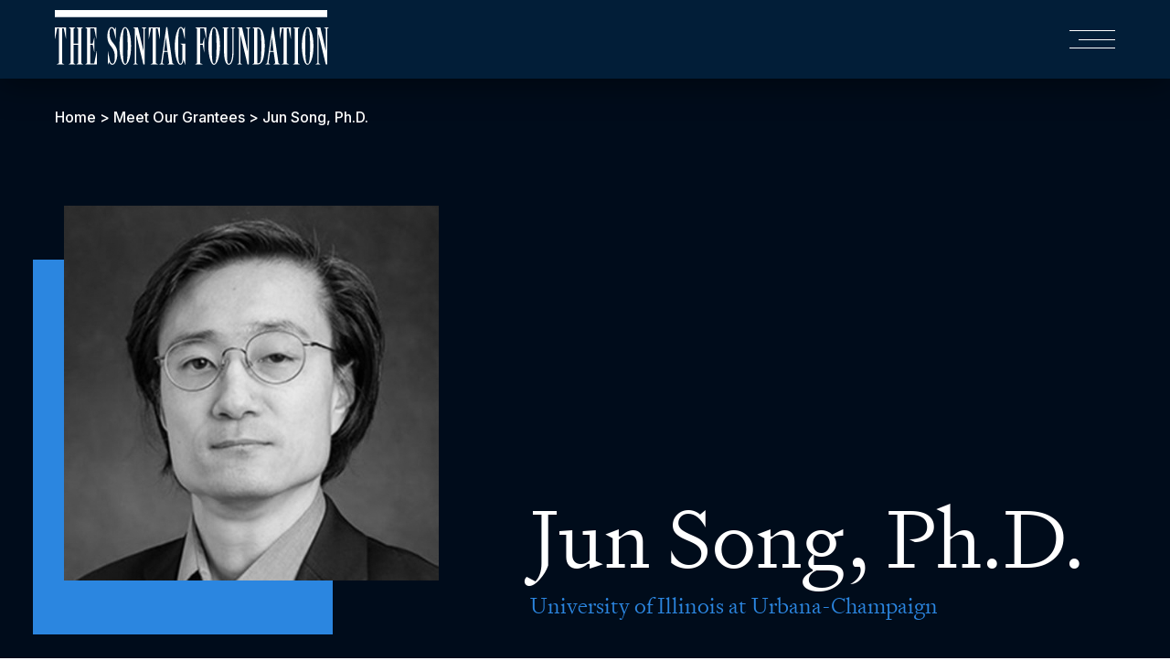

--- FILE ---
content_type: text/html; charset=UTF-8
request_url: https://sontagfoundation.org/grantee/jun-s-song-phd/
body_size: 17477
content:
<!DOCTYPE html>
<!--[if lt IE 7]>      <html class="no-js lt-ie9 lt-ie8 lt-ie7"> <![endif]-->
<!--[if IE 7]>         <html class="no-js lt-ie9 lt-ie8"> <![endif]-->
<!--[if IE 8]>         <html class="no-js lt-ie9"> <![endif]-->
<!--[if IE 9]>			<html class="no-js ie9"> <![endif]-->
<!--[if gt IE 8]><!-->
<html class="no-js" lang="en-US">
<!--<![endif]-->

<head>
  <script async src="https://www.googletagmanager.com/gtag/js?id=UA-15320980-1"></script>
  <script>
    window.dataLayer = window.dataLayer || [];

    function gtag() {
      dataLayer.push(arguments);
    }
    gtag('js', new Date());

    gtag('config', 'UA-15320980-1');
  </script>
  <meta charset="UTF-8" />
<script type="text/javascript">
/* <![CDATA[ */
var gform;gform||(document.addEventListener("gform_main_scripts_loaded",function(){gform.scriptsLoaded=!0}),document.addEventListener("gform/theme/scripts_loaded",function(){gform.themeScriptsLoaded=!0}),window.addEventListener("DOMContentLoaded",function(){gform.domLoaded=!0}),gform={domLoaded:!1,scriptsLoaded:!1,themeScriptsLoaded:!1,isFormEditor:()=>"function"==typeof InitializeEditor,callIfLoaded:function(o){return!(!gform.domLoaded||!gform.scriptsLoaded||!gform.themeScriptsLoaded&&!gform.isFormEditor()||(gform.isFormEditor()&&console.warn("The use of gform.initializeOnLoaded() is deprecated in the form editor context and will be removed in Gravity Forms 3.1."),o(),0))},initializeOnLoaded:function(o){gform.callIfLoaded(o)||(document.addEventListener("gform_main_scripts_loaded",()=>{gform.scriptsLoaded=!0,gform.callIfLoaded(o)}),document.addEventListener("gform/theme/scripts_loaded",()=>{gform.themeScriptsLoaded=!0,gform.callIfLoaded(o)}),window.addEventListener("DOMContentLoaded",()=>{gform.domLoaded=!0,gform.callIfLoaded(o)}))},hooks:{action:{},filter:{}},addAction:function(o,r,e,t){gform.addHook("action",o,r,e,t)},addFilter:function(o,r,e,t){gform.addHook("filter",o,r,e,t)},doAction:function(o){gform.doHook("action",o,arguments)},applyFilters:function(o){return gform.doHook("filter",o,arguments)},removeAction:function(o,r){gform.removeHook("action",o,r)},removeFilter:function(o,r,e){gform.removeHook("filter",o,r,e)},addHook:function(o,r,e,t,n){null==gform.hooks[o][r]&&(gform.hooks[o][r]=[]);var d=gform.hooks[o][r];null==n&&(n=r+"_"+d.length),gform.hooks[o][r].push({tag:n,callable:e,priority:t=null==t?10:t})},doHook:function(r,o,e){var t;if(e=Array.prototype.slice.call(e,1),null!=gform.hooks[r][o]&&((o=gform.hooks[r][o]).sort(function(o,r){return o.priority-r.priority}),o.forEach(function(o){"function"!=typeof(t=o.callable)&&(t=window[t]),"action"==r?t.apply(null,e):e[0]=t.apply(null,e)})),"filter"==r)return e[0]},removeHook:function(o,r,t,n){var e;null!=gform.hooks[o][r]&&(e=(e=gform.hooks[o][r]).filter(function(o,r,e){return!!(null!=n&&n!=o.tag||null!=t&&t!=o.priority)}),gform.hooks[o][r]=e)}});
/* ]]> */
</script>

  <meta http-equiv="X-UA-Compatible" content="IE=edge,chrome=1">
  <meta name="viewport" content="width=device-width" />
  <base href="https://sontagfoundation.org/wp-content/themes/push10-stg/" />
  <title>Jun Song, Ph.D. - The Sontag Foundation</title>
  <link rel="profile" href="http://gmpg.org/xfn/11" />
  <link rel="pingback" href="https://sontagfoundation.org/xmlrpc.php" />
  <script>
    // Vanilla JS Defer helper method for elimnating render blocking js including jQuery
    function defer(method) {
      if (window.jQuery) {
        method();
      } else {
        setTimeout(function() {
          defer(method)
        }, 50);
      }
    }
  </script>
	<!-- Hotjar Tracking Code for Sontag Foundation -->
	<script>
		(function(h,o,t,j,a,r){
			h.hj=h.hj||function(){(h.hj.q=h.hj.q||[]).push(arguments)};
			h._hjSettings={hjid:3668928,hjsv:6};
			a=o.getElementsByTagName('head')[0];
			r=o.createElement('script');r.async=1;
			r.src=t+h._hjSettings.hjid+j+h._hjSettings.hjsv;
			a.appendChild(r);
		})(window,document,'https://static.hotjar.com/c/hotjar-','.js?sv=');
	</script>
  <meta name='robots' content='index, follow, max-image-preview:large, max-snippet:-1, max-video-preview:-1' />
	<style>img:is([sizes="auto" i], [sizes^="auto," i]) { contain-intrinsic-size: 3000px 1500px }</style>
	
	<!-- This site is optimized with the Yoast SEO plugin v26.6 - https://yoast.com/wordpress/plugins/seo/ -->
	<link rel="canonical" href="https://sontagfoundation.org/grantee/jun-s-song-phd/" />
	<meta property="og:locale" content="en_US" />
	<meta property="og:type" content="article" />
	<meta property="og:title" content="Jun Song, Ph.D. - The Sontag Foundation" />
	<meta property="og:url" content="https://sontagfoundation.org/grantee/jun-s-song-phd/" />
	<meta property="og:site_name" content="The Sontag Foundation" />
	<meta property="article:modified_time" content="2025-05-08T19:42:49+00:00" />
	<meta name="twitter:card" content="summary_large_image" />
	<script type="application/ld+json" class="yoast-schema-graph">{"@context":"https://schema.org","@graph":[{"@type":"WebPage","@id":"https://sontagfoundation.org/grantee/jun-s-song-phd/","url":"https://sontagfoundation.org/grantee/jun-s-song-phd/","name":"Jun Song, Ph.D. - The Sontag Foundation","isPartOf":{"@id":"https://sontagfoundation.org/#website"},"datePublished":"2021-11-02T18:40:01+00:00","dateModified":"2025-05-08T19:42:49+00:00","breadcrumb":{"@id":"https://sontagfoundation.org/grantee/jun-s-song-phd/#breadcrumb"},"inLanguage":"en-US","potentialAction":[{"@type":"ReadAction","target":["https://sontagfoundation.org/grantee/jun-s-song-phd/"]}]},{"@type":"BreadcrumbList","@id":"https://sontagfoundation.org/grantee/jun-s-song-phd/#breadcrumb","itemListElement":[{"@type":"ListItem","position":1,"name":"Home","item":"https://sontagfoundation.org/"},{"@type":"ListItem","position":2,"name":"Meet Our Grantees","item":"/meet-the-grantees/"},{"@type":"ListItem","position":3,"name":"Jun Song, Ph.D."}]},{"@type":"WebSite","@id":"https://sontagfoundation.org/#website","url":"https://sontagfoundation.org/","name":"The Sontag Foundation","description":"","potentialAction":[{"@type":"SearchAction","target":{"@type":"EntryPoint","urlTemplate":"https://sontagfoundation.org/?s={search_term_string}"},"query-input":{"@type":"PropertyValueSpecification","valueRequired":true,"valueName":"search_term_string"}}],"inLanguage":"en-US"}]}</script>
	<!-- / Yoast SEO plugin. -->


<script type="text/javascript">
/* <![CDATA[ */
window._wpemojiSettings = {"baseUrl":"https:\/\/s.w.org\/images\/core\/emoji\/16.0.1\/72x72\/","ext":".png","svgUrl":"https:\/\/s.w.org\/images\/core\/emoji\/16.0.1\/svg\/","svgExt":".svg","source":{"concatemoji":"https:\/\/sontagfoundation.org\/wp-includes\/js\/wp-emoji-release.min.js?ver=6.8.3"}};
/*! This file is auto-generated */
!function(s,n){var o,i,e;function c(e){try{var t={supportTests:e,timestamp:(new Date).valueOf()};sessionStorage.setItem(o,JSON.stringify(t))}catch(e){}}function p(e,t,n){e.clearRect(0,0,e.canvas.width,e.canvas.height),e.fillText(t,0,0);var t=new Uint32Array(e.getImageData(0,0,e.canvas.width,e.canvas.height).data),a=(e.clearRect(0,0,e.canvas.width,e.canvas.height),e.fillText(n,0,0),new Uint32Array(e.getImageData(0,0,e.canvas.width,e.canvas.height).data));return t.every(function(e,t){return e===a[t]})}function u(e,t){e.clearRect(0,0,e.canvas.width,e.canvas.height),e.fillText(t,0,0);for(var n=e.getImageData(16,16,1,1),a=0;a<n.data.length;a++)if(0!==n.data[a])return!1;return!0}function f(e,t,n,a){switch(t){case"flag":return n(e,"\ud83c\udff3\ufe0f\u200d\u26a7\ufe0f","\ud83c\udff3\ufe0f\u200b\u26a7\ufe0f")?!1:!n(e,"\ud83c\udde8\ud83c\uddf6","\ud83c\udde8\u200b\ud83c\uddf6")&&!n(e,"\ud83c\udff4\udb40\udc67\udb40\udc62\udb40\udc65\udb40\udc6e\udb40\udc67\udb40\udc7f","\ud83c\udff4\u200b\udb40\udc67\u200b\udb40\udc62\u200b\udb40\udc65\u200b\udb40\udc6e\u200b\udb40\udc67\u200b\udb40\udc7f");case"emoji":return!a(e,"\ud83e\udedf")}return!1}function g(e,t,n,a){var r="undefined"!=typeof WorkerGlobalScope&&self instanceof WorkerGlobalScope?new OffscreenCanvas(300,150):s.createElement("canvas"),o=r.getContext("2d",{willReadFrequently:!0}),i=(o.textBaseline="top",o.font="600 32px Arial",{});return e.forEach(function(e){i[e]=t(o,e,n,a)}),i}function t(e){var t=s.createElement("script");t.src=e,t.defer=!0,s.head.appendChild(t)}"undefined"!=typeof Promise&&(o="wpEmojiSettingsSupports",i=["flag","emoji"],n.supports={everything:!0,everythingExceptFlag:!0},e=new Promise(function(e){s.addEventListener("DOMContentLoaded",e,{once:!0})}),new Promise(function(t){var n=function(){try{var e=JSON.parse(sessionStorage.getItem(o));if("object"==typeof e&&"number"==typeof e.timestamp&&(new Date).valueOf()<e.timestamp+604800&&"object"==typeof e.supportTests)return e.supportTests}catch(e){}return null}();if(!n){if("undefined"!=typeof Worker&&"undefined"!=typeof OffscreenCanvas&&"undefined"!=typeof URL&&URL.createObjectURL&&"undefined"!=typeof Blob)try{var e="postMessage("+g.toString()+"("+[JSON.stringify(i),f.toString(),p.toString(),u.toString()].join(",")+"));",a=new Blob([e],{type:"text/javascript"}),r=new Worker(URL.createObjectURL(a),{name:"wpTestEmojiSupports"});return void(r.onmessage=function(e){c(n=e.data),r.terminate(),t(n)})}catch(e){}c(n=g(i,f,p,u))}t(n)}).then(function(e){for(var t in e)n.supports[t]=e[t],n.supports.everything=n.supports.everything&&n.supports[t],"flag"!==t&&(n.supports.everythingExceptFlag=n.supports.everythingExceptFlag&&n.supports[t]);n.supports.everythingExceptFlag=n.supports.everythingExceptFlag&&!n.supports.flag,n.DOMReady=!1,n.readyCallback=function(){n.DOMReady=!0}}).then(function(){return e}).then(function(){var e;n.supports.everything||(n.readyCallback(),(e=n.source||{}).concatemoji?t(e.concatemoji):e.wpemoji&&e.twemoji&&(t(e.twemoji),t(e.wpemoji)))}))}((window,document),window._wpemojiSettings);
/* ]]> */
</script>
<link rel='stylesheet' id='main_style-css' href='https://sontagfoundation.org/wp-content/themes/push10-stg/assets/dist/main.min.css?ver=1768489982' type='text/css' media='all' />
<link rel='stylesheet' id='maintenance_style-css' href='https://sontagfoundation.org/wp-content/themes/push10-stg/maintenance.css?ver=1768489982' type='text/css' media='all' />
<style id='wp-emoji-styles-inline-css' type='text/css'>

	img.wp-smiley, img.emoji {
		display: inline !important;
		border: none !important;
		box-shadow: none !important;
		height: 1em !important;
		width: 1em !important;
		margin: 0 0.07em !important;
		vertical-align: -0.1em !important;
		background: none !important;
		padding: 0 !important;
	}
</style>
<script type="text/javascript" src="https://sontagfoundation.org/wp-includes/js/jquery/jquery.min.js?ver=3.7.1" id="jquery-core-js"></script>
<link rel="https://api.w.org/" href="https://sontagfoundation.org/wp-json/" /><link rel='shortlink' href='https://sontagfoundation.org/?p=1250' />
<link rel="alternate" title="oEmbed (JSON)" type="application/json+oembed" href="https://sontagfoundation.org/wp-json/oembed/1.0/embed?url=https%3A%2F%2Fsontagfoundation.org%2Fgrantee%2Fjun-s-song-phd%2F" />
<link rel="alternate" title="oEmbed (XML)" type="text/xml+oembed" href="https://sontagfoundation.org/wp-json/oembed/1.0/embed?url=https%3A%2F%2Fsontagfoundation.org%2Fgrantee%2Fjun-s-song-phd%2F&#038;format=xml" />
<link rel="shortcut icon" href="https://sontagfoundation.org/wp-content/themes/push10-stg/assets/imgs/favicon/favicon.ico?01/16/26-06:46:55" type="image/x-icon" />
<link rel="apple-touch-icon-precomposed" sizes="152x152" href="https://sontagfoundation.org/wp-content/themes/push10-stg/assets/imgs/favicon/apple-touch-icon-152x152.png?01/16/26-06:46:55" />
<link rel="apple-touch-icon-precomposed" sizes="144x144" href="https://sontagfoundation.org/wp-content/themes/push10-stg/assets/imgs/favicon/apple-touch-icon-144x144.png?01/16/26-06:46:55" />
<link rel="apple-touch-icon-precomposed" sizes="120x120" href="https://sontagfoundation.org/wp-content/themes/push10-stg/assets/imgs/favicon/apple-touch-icon-120x120.png?01/16/26-06:46:55" />
<link rel="apple-touch-icon-precomposed" sizes="114x114" href="https://sontagfoundation.org/wp-content/themes/push10-stg/assets/imgs/favicon/apple-touch-icon-114x114.png?01/16/26-06:46:55" />
<link rel="apple-touch-icon-precomposed" sizes="76x76" href="https://sontagfoundation.org/wp-content/themes/push10-stg/assets/imgs/favicon/apple-touch-icon-76x76.png?01/16/26-06:46:55" />
<link rel="apple-touch-icon-precomposed" sizes="72x72" href="https://sontagfoundation.org/wp-content/themes/push10-stg/assets/imgs/favicon/apple-touch-icon-72x72.png?01/16/26-06:46:55" />
<link rel="apple-touch-icon-precomposed" sizes="57x57" href="https://sontagfoundation.org/wp-content/themes/push10-stg/assets/imgs/favicon/apple-touch-icon-57x57.png?01/16/26-06:46:55" />
<link rel="apple-touch-icon-precomposed" href="https://sontagfoundation.org/wp-content/themes/push10-stg/assets/imgs/favicon/apple-touch-icon.png?01/16/26-06:46:55" />
<link rel="icon" href="https://sontagfoundation.org/wp-content/uploads/2021/09/cropped-logo-favicon-white-bg-32x32.png" sizes="32x32" />
<link rel="icon" href="https://sontagfoundation.org/wp-content/uploads/2021/09/cropped-logo-favicon-white-bg-192x192.png" sizes="192x192" />
<link rel="apple-touch-icon" href="https://sontagfoundation.org/wp-content/uploads/2021/09/cropped-logo-favicon-white-bg-180x180.png" />
<meta name="msapplication-TileImage" content="https://sontagfoundation.org/wp-content/uploads/2021/09/cropped-logo-favicon-white-bg-270x270.png" />
  <style>
    #ie-unsupported {
      display: none;
      position: fixed;
      margin: 0 auto;
      margin-top: 400px;
      text-align: center;
      width: 100%;
    }

    #ie-unsupported img {
      margin: 0 auto;
      margin-bottom: 40px;
      width: 200px;
    }

    #ie-unsupported p {
      max-width: 300px;
      margin: 0 auto;
    }

    html[data-useragent*='MSIE 10.0'] #ie-unsupported {
      display: block;
    }

    html[data-useragent*='MSIE 10.0'] #site {
      display: none;
    }

    .ie9 #ie-unsupported {
      display: block;
    }

    .lt-ie9 #ie-unsupported {
      display: block;
    }

    .lt-ie9 #site {
      display: none;
    }

    .ie9 #site {
      display: none;
    }
    }
  </style>
</head>
<body class="wp-singular grantee-template-default single single-grantee postid-1250 wp-theme-push10-stg interior-page" style="opacity:0; transition:all 0.5s">
  <!-- Section for Unsupported Browsers - anything below IE11 - Add in Site Logo-->
  <div id="ie-unsupported">
    <img alt="Site Logo" src="https://sontagfoundation.org/wp-content/themes/push10-stg/assets/img/logo-svg.svg">
    <p style="">Hello, you are using an old browser that's unsafe and no longer supported. Please consider
      <a href="https://support.microsoft.com/en-us/help/17621/internet-explorer-downloads">updating</a>
      your browser to a newer version, or downloading a
      <a href="https://www.google.com/chrome/browser/desktop/index.html">modern</a>
      browser.
    </p>
  </div>
  <!-- End Unsupported Section -->
  <div id="site">
    <header role="banner">
      <div class="header-frame flex-wrapper space-between center">
        <a href="https://sontagfoundation.org" class="logo">
          <svg width="300" height="60" viewBox="0 0 300 60" fill="none" xmlns="http://www.w3.org/2000/svg">
            <path d="M297.927 7.65577H0V0H297.927V7.65577ZM12.2964 18.9981H0.0288784V31.5577H0.2137L2.50664 20.0885H4.42994V58.1308L1.95218 59.4635H10.3789L7.90112 58.1308V20.0942H9.81864L12.1751 31.5635H12.2964V18.9981ZM31.0154 18.9981H23.455L25.4996 20.3942V36.8365H20.6018V20.3942L22.6464 18.9981H15.0861L17.1306 20.3942V58.1308L15.0861 59.4635H22.6464L20.6018 58.1308V37.9269H25.4996V58.1308L23.455 59.4635H31.0154L28.9708 58.1308V20.3942L31.0154 18.9981ZM45.5816 18.9981H33.1812L35.2316 20.3942V58.1308L33.187 59.4635H45.8935V44.9077H45.7722L43.1038 58.3788H38.697V37.9269H41.4231L43.2194 46.5462H43.3464V29.6769H43.2194L41.4231 36.8365H38.697V20.0942H43.0981L45.391 31.5635H45.5758V18.9981H45.5816ZM66.7321 18.4558L65.3055 21.3058C64.5027 19.425 63.5728 18.6346 62.2098 18.6346C59.4837 18.6346 57.4968 22.8231 57.4968 28.7654C57.4968 31.3731 57.8722 33.4385 58.6751 35.3135C59.2931 36.8308 59.7262 37.5 62.0827 40.5288C64.7453 44.0481 65.6174 46.7192 65.6174 51.3923C65.6174 56.3077 64.7453 58.7308 63.0126 58.7308C61.5282 58.7308 60.5984 57.2769 59.9111 53.9365L58.0513 44.8962H57.93V60L59.4779 56.8442C60.3442 58.9096 61.4589 59.8788 62.9491 59.8788C65.9235 59.8788 68.3435 54.4212 68.3435 47.7462C68.3435 43.5 67.4137 40.6442 64.7453 37.3096C64.5605 37.0096 64.2486 36.6462 63.9425 36.2827C63.1974 35.3077 63.0126 35.0712 62.7642 34.7654C62.0827 33.8538 61.5225 32.8846 61.0315 31.7942C60.2229 29.9769 59.8533 27.9115 59.8533 25.1827C59.8533 21.6058 60.6619 19.7827 62.1462 19.7827C62.9491 19.7827 63.6306 20.3885 64.0695 21.4846C64.2544 22.0904 64.5027 23.0019 64.8724 24.3981L66.6051 31.5577H66.7263V18.4558H66.7321ZM83.4065 39.2654C83.4065 50.7288 80.4956 59.8904 76.8973 59.8904C75.4707 59.8904 74.2347 58.5577 73.2413 55.8865C71.6934 51.8192 70.7 45.45 70.7 39.2654C70.7 32.9538 71.6299 26.7058 73.3048 22.5808C74.356 19.9154 75.5342 18.6404 76.9608 18.6404C80.5533 18.6346 83.4065 27.7385 83.4065 39.2654ZM79.5657 46.7885C79.6292 43.875 79.6927 41.6308 79.6927 39.5712C79.6927 37.1423 79.5657 31.8635 79.4444 29.4981C79.1325 22.0962 78.578 19.7308 76.9666 19.7308C76.1638 19.7308 75.54 20.4577 75.2339 21.7962C74.7372 24.1615 74.3676 30.0462 74.4311 35.9308V39.2654C74.4311 46.3615 74.5524 50.55 74.9278 54.1904C75.2397 57.4673 75.7942 58.8 76.9724 58.8C77.8387 58.8 78.3354 58.1308 78.7109 56.6135C78.8957 55.9442 79.0228 54.8538 79.2076 53.4577C79.3751 51.6404 79.5021 49.3962 79.5657 46.7885ZM90.9033 18.9981H85.5088L87.617 20.4519V58.1308L85.5088 59.4635H90.9611L88.98 58.1308V26.3423L96.8523 59.4692H98.3366V20.4577L100.445 19.0038H94.7441L96.9735 20.4577V44.7865L90.9033 18.9981ZM114.953 18.9981H102.68V31.5577H102.865L105.158 20.0885H107.081V58.1308L104.603 59.4635H113.03L110.552 58.1308V20.0942H112.475L114.832 31.5635H114.953V18.9981ZM123.062 59.4692L125.107 58.1365L123.374 45.7615H119.47L117.674 58.1365L119.718 59.4692H114.202L116.247 58.1365L121.89 18.7615H123.005L128.642 58.1365L130.686 59.4692H123.062ZM123.184 44.6654L121.451 29.4981L119.591 44.6654H123.184ZM142.197 18.4558L140.77 21.3058C139.968 19.425 139.096 18.5769 137.86 18.5769C136.496 18.5769 135.318 19.7308 134.267 22.1538C132.28 26.6423 131.229 32.6481 131.229 39.3865C131.229 44.9654 131.974 50.6077 133.337 54.6115C134.515 58.1308 135.878 59.8904 137.426 59.8904C139.223 59.8904 140.401 57.7673 140.586 54.1904L142.567 59.8904H142.752V36.8365H137.357L139.465 38.1692V53.2154C139.465 56.9192 138.72 58.8 137.357 58.8C136.179 58.8 135.503 56.9192 135.191 52.9731C135.006 49.9385 134.943 45.6923 134.943 39.6288C134.943 24.7038 135.624 19.6673 137.732 19.6673C138.726 19.6673 139.465 20.8212 140.147 23.6077L142.07 31.5577H142.191V18.4558H142.197ZM165.779 18.9981H153.448L155.556 20.3942V58.1308L153.448 59.4635H162.002L159.027 58.1308V37.9269H161.696L163.428 46.5462H163.613V29.6769H163.428L161.696 36.8365H159.027V20.0942H163.307L165.664 31.5635H165.785V18.9981H165.779ZM180.651 39.2654C180.651 50.7288 177.741 59.8904 174.142 59.8904C172.716 59.8904 171.48 58.5577 170.486 55.8865C168.938 51.8192 167.945 45.45 167.945 39.2654C167.945 32.9538 168.875 26.7058 170.544 22.5808C171.595 19.9154 172.779 18.6404 174.2 18.6404C177.804 18.6346 180.651 27.7385 180.651 39.2654ZM176.811 46.7885C176.874 43.875 176.932 41.6308 176.932 39.5712C176.932 37.1423 176.811 31.8635 176.684 29.4981C176.372 22.0962 175.817 19.7308 174.206 19.7308C173.403 19.7308 172.779 20.4577 172.473 21.7962C171.976 24.1615 171.607 30.0462 171.665 35.9308V39.2654C171.665 46.3615 171.786 50.55 172.161 54.1904C172.473 57.4673 173.028 58.8 174.206 58.8C175.072 58.8 175.569 58.1308 175.939 56.6135C176.123 55.9442 176.25 54.8538 176.435 53.4577C176.626 51.6404 176.747 49.3962 176.811 46.7885ZM197.574 18.9981H192.058L194.167 20.3308V46.6038C194.167 53.4577 192.492 58.8 190.383 58.8C189.638 58.8 189.084 58.0731 188.836 56.9769C188.587 55.7019 188.524 53.6423 188.524 49.8173C188.524 48.6058 188.524 47.7577 188.524 47.5154V46.5462V20.3365L190.568 19.0038H183.008L185.053 20.3365V44.6654C185.053 54.0692 187.034 59.8962 190.32 59.8962C192.116 59.8962 193.606 58.0788 194.53 54.7385C195.212 52.4308 195.524 49.5808 195.524 44.9077V20.3365L197.574 18.9981ZM204.823 18.9981H199.428L201.536 20.4519V58.1308L199.428 59.4635H204.88L202.894 58.1308V26.3423L210.766 59.4692H212.25V20.4577L214.358 19.0038H208.658L210.887 20.4577V44.7865L204.823 18.9981ZM229.675 39.2019C229.675 47.8154 228.185 54.9173 225.771 57.7096C224.656 58.9846 223.478 59.4692 221.491 59.4692H215.976L218.02 58.1365V20.3942L215.976 18.9981H221.491C223.415 18.9981 224.714 19.5462 225.771 20.8212C228.249 23.7346 229.675 30.5885 229.675 39.2019ZM225.956 39.6865C225.956 35.4981 225.835 29.9192 225.586 26.3423C225.274 21.7327 224.287 20.1519 221.497 20.0942V58.3788C223.357 58.3788 224.35 57.7731 224.91 56.2558C225.159 55.65 225.344 54.8019 225.465 53.4058C225.771 50.4865 225.956 44.8442 225.956 39.6865ZM239.084 59.4692L241.129 58.1365L239.39 45.7615H235.486L233.689 58.1365L235.734 59.4692H230.218L232.263 58.1365L237.9 18.7615H239.015L244.658 58.1365L246.702 59.4692H239.084ZM239.211 44.6654L237.478 29.4981L235.619 44.6654H239.211ZM258.225 18.9981H245.951V31.5577H246.136L248.429 20.0885H250.352V58.1308L247.875 59.4635H256.301L253.823 58.1308V20.0942H255.747L258.103 31.5635H258.225V18.9981ZM268.078 18.9981H260.454L262.499 20.3308V58.1308L260.454 59.4635H268.078L265.97 58.1308V20.3365L268.078 18.9981ZM282.95 39.2654C282.95 50.7288 280.039 59.8904 276.447 59.8904C275.02 59.8904 273.784 58.5577 272.791 55.8865C271.243 51.8192 270.25 45.45 270.25 39.2654C270.25 32.9538 271.179 26.7058 272.854 22.5808C273.906 19.9154 275.084 18.6404 276.51 18.6404C280.103 18.6346 282.95 27.7385 282.95 39.2654ZM279.109 46.7885C279.173 43.875 279.231 41.6308 279.231 39.5712C279.231 37.1423 279.109 31.8635 278.982 29.4981C278.67 22.0962 278.116 19.7308 276.505 19.7308C275.702 19.7308 275.078 20.4577 274.772 21.7962C274.275 24.1615 273.906 30.0462 273.963 35.9308V39.2654C273.963 46.3615 274.09 50.55 274.46 54.1904C274.772 57.4673 275.326 58.8 276.505 58.8C277.371 58.8 277.868 58.1308 278.237 56.6135C278.422 55.9442 278.549 54.8538 278.734 53.4577C278.925 51.6404 279.046 49.3962 279.109 46.7885ZM290.453 18.9981H285.064L287.172 20.4519V58.1308L285.064 59.4635H290.516L288.535 58.1308V26.3423L296.408 59.4692H297.892V20.4577L300 19.0038H294.299L296.529 20.4577V44.7865L290.453 18.9981Z" fill="white" />
          </svg>
        </a>
                <nav class="main-menu">
          <ul>
            <li id="menu-item-256" class="menu-item menu-item-type-post_type menu-item-object-page menu-item-has-children menu-item-256"><a href="https://sontagfoundation.org/about/">About</a>
<ul class="sub-menu">
	<li id="menu-item-258" class="menu-item menu-item-type-post_type menu-item-object-page menu-item-has-children menu-item-258"><a href="https://sontagfoundation.org/about/leadership/">Leadership</a>
	<ul class="sub-menu">
		<li id="menu-item-802" class="menu-item menu-item-type-custom menu-item-object-custom menu-item-802"><a href="/about/leadership#board-of-directors">Board of Directors</a></li>
		<li id="menu-item-801" class="menu-item menu-item-type-custom menu-item-object-custom menu-item-801"><a href="/about/leadership#staff">Staff</a></li>
		<li id="menu-item-803" class="menu-item menu-item-type-custom menu-item-object-custom menu-item-803"><a href="/about/leadership#scientific-advisory-board">Scientific Advisory Board</a></li>
	</ul>
</li>
	<li id="menu-item-430" class="menu-item menu-item-type-post_type menu-item-object-page menu-item-430"><a href="https://sontagfoundation.org/about/our-story/">Our Story</a></li>
	<li id="menu-item-675" class="menu-item menu-item-type-post_type menu-item-object-page menu-item-675"><a href="https://sontagfoundation.org/about/news/">News</a></li>
	<li id="menu-item-804" class="menu-item menu-item-type-custom menu-item-object-custom menu-item-804"><a href="/about/our-story#block-id-5">Annual Report &#038; Financials</a></li>
</ul>
</li>
<li id="menu-item-1675" class="menu-item menu-item-type-custom menu-item-object-custom menu-item-has-children menu-item-1675"><a>Distinguished Science Award</a>
<ul class="sub-menu">
	<li id="menu-item-1998" class="menu-item menu-item-type-post_type menu-item-object-page menu-item-1998"><a href="https://sontagfoundation.org/explore/">Explore our DSA Network</a></li>
	<li id="menu-item-1775" class="menu-item menu-item-type-post_type menu-item-object-page menu-item-1775"><a href="https://sontagfoundation.org/meet-the-grantees/">Meet Our Grantees</a></li>
	<li id="menu-item-1677" class="menu-item menu-item-type-post_type menu-item-object-page menu-item-1677"><a href="https://sontagfoundation.org/grantee-stories/">Grantee Stories</a></li>
	<li id="menu-item-1676" class="menu-item menu-item-type-post_type menu-item-object-page menu-item-1676"><a href="https://sontagfoundation.org/about-dsa/">About the Award</a></li>
	<li id="menu-item-2615" class="menu-item menu-item-type-post_type menu-item-object-page menu-item-2615"><a href="https://sontagfoundation.org/annual-scientific-retreat/">Annual Scientific Retreat</a></li>
</ul>
</li>
<li id="menu-item-252" class="menu-item menu-item-type-post_type menu-item-object-page menu-item-has-children menu-item-252"><a href="https://sontagfoundation.org/innovation-fund/">Innovation Fund</a>
<ul class="sub-menu">
	<li id="menu-item-907" class="menu-item menu-item-type-post_type menu-item-object-page menu-item-has-children menu-item-907"><a href="https://sontagfoundation.org/innovation-fund/">Innovation Fund</a>
	<ul class="sub-menu">
		<li id="menu-item-805" class="menu-item menu-item-type-custom menu-item-object-custom menu-item-805"><a href="/innovation-fund#block-id-2">About Venture Philanthropy</a></li>
		<li id="menu-item-806" class="menu-item menu-item-type-custom menu-item-object-custom menu-item-806"><a href="/innovation-fund#block-id-3">Investment Strategy</a></li>
		<li id="menu-item-909" class="menu-item menu-item-type-custom menu-item-object-custom menu-item-909"><a href="/innovation-fund#block-id-4">Fund Investment Profile</a></li>
		<li id="menu-item-2337" class="menu-item menu-item-type-custom menu-item-object-custom menu-item-2337"><a href="https://sontagfoundation.org/innovation-fund/#block-id-5">Portfolio</a></li>
		<li id="menu-item-2052" class="menu-item menu-item-type-custom menu-item-object-custom menu-item-2052"><a href="https://sontagfoundation.org/innovation-fund/#block-id-6">Contact</a></li>
	</ul>
</li>
</ul>
</li>
<li id="menu-item-251" class="menu-item menu-item-type-post_type menu-item-object-page menu-item-has-children menu-item-251"><a href="https://sontagfoundation.org/other-programs/">Other Programs</a>
<ul class="sub-menu">
	<li id="menu-item-908" class="menu-item menu-item-type-post_type menu-item-object-page menu-item-has-children menu-item-908"><a href="https://sontagfoundation.org/other-programs/">Other Programs</a>
	<ul class="sub-menu">
		<li id="menu-item-808" class="menu-item menu-item-type-custom menu-item-object-custom menu-item-808"><a href="/other-programs#block-id-2">Current Initatives</a></li>
		<li id="menu-item-809" class="menu-item menu-item-type-custom menu-item-object-custom menu-item-809"><a href="/other-programs#block-id-3">Historic Initiatives</a></li>
	</ul>
</li>
</ul>
</li>
<li id="menu-item-250" class="menu-item menu-item-type-post_type menu-item-object-page menu-item-250"><a href="https://sontagfoundation.org/contact/">Contact</a></li>
          </ul>
        </nav>
        <button class="menuToggle" name="menu toggle">
          <div class="burger">
            <span></span>
            <span></span>
            <span></span>
          </div>
        </button>
      </div>

    </header>

          <div class=" header-frame breadcrumbs">
        <p id="breadcrumbs"><span><span><a href="https://sontagfoundation.org/">Home</a></span> &gt; <span><a href="/meet-the-grantees/">Meet Our Grantees</a></span> &gt; <span class="breadcrumb_last" aria-current="page">Jun Song, Ph.D.</span></span></p>      </div>
    

<section class="single_grantee">
  <div class="banner">
    <div class="frame">
      <div class="column-content">
        <div class="column">
          <div class="image">
            <img src="https://sontagfoundation.org/wp-content/uploads/2021/10/Song_Jun.jpg" alt="" />
          </div>
        </div>
        <div class="column">
          <h2 class="name">Jun Song, Ph.D.</h2>
          <h5 class="position">University of Illinois at Urbana-Champaign</h5>
                  </div>
      </div>
    </div>
  </div>
  <div class="body_content">
    <div class="frame">
      <h6 class="sontag_role">
              </h6>
      <div class="time_at_sontag">
        2011 Sontag Award Recipient      </div>
      <h4 class="grantee_quote">
        "Funding from the Sontag Foundation allowed me to train two postdocs and one student at the interface of computation and cancer biology. Each one now in permanent academic roles. Their success embodies the broad impact and legacy of the Sontag Foundation's mission to promote innovative progress in brain cancer research."       </h4>
                <h5>About DSA-Funded Research</h5>
          <p class="p2">Understanding gene regulation in eukaryotes presents exciting challenges in biology today. Eukaryotic DNA is not naked but wraps around millions of histone proteins, forming a very complicated three-dimensional structure called chromatin. Chromatin structure and other epigenetic factors play crucial roles in gene regulation, selectively enhancing or silencing transcriptional activities speciﬁc to various cell types. Dr. Song's main research interest focuses on using integrative genomics to study the interplay among transcription factors, chromatin structure, non-coding RNAs, and gene regulation in development and diseases.</p>
            <div class="column-content">
          <div class="column"><h5 class="column_title">Current Appointment(s)</h5><div class="column_text"><ul>
<li>Founder Professor of Physics</li>
<li>Professor of Statistics</li>
<li>Director, <a href="https://futuremindsqb.web.illinois.edu/">FUTURE-MINDS-QB</a> Training Program</li>
</ul>
</div></div><div class="column"><h5 class="column_title">Education </h5><div class="column_text"><ul>
<li>Harvard University, A.B., Physics</li>
<li>University of Cambridge, UK, Master of Advanced Study, Mathematics</li>
<li>Massachusetts Institute of Technology, Ph.D., Theoretical Physics</li>
<li>Harvard Medical School, Postdoctoral Fellowship, Medical Physics</li>
<li>Harvard School of Public Health, Postdoctoral Fellowship, Computational Biology</li>
</ul>
<p><a href="https://song.igb.illinois.edu/">Grantee Website</a></p>
</div></div>        </div>
    </div>
  </div>
</section>

      <footer role="contentinfo">
        <div class="frame">
          <div class="column-content">
            <div class="column">
              <h4 class="footer_headline">
                Funding tomorrow's breakthroughs today.              </h4>
              <div class="text-wrapper">
                <div class="company_name">
                  The Sontag Foundation                </div>
                <div class="address">
                  816 A1A North, Suite 201 <br> Ponte Vedra Beach, FL 32082                </div>
                <div class="info-wrapper">
                  <div class="phone_number">
                    <a href="tel:904-273-8755">904-273-8755</a>
                  </div>
                   <span class="slash">/</span>
                  <div class="email">
                    <a href="mailto:info@sontagfoundation.org">info@sontagfoundation.org</a>
                  </div>
                </div>
              </div>
              <a class="twitter_link" href="https://twitter.com/sontagfdn?lang=en" target="_blank">

              <svg width="26" height="21" viewBox="0 0 26 21" fill="none" xmlns="http://www.w3.org/2000/svg">
              <path fill-rule="evenodd" clip-rule="evenodd" d="M24.7967 0.388229C23.7849 0.99513 22.667 1.43651 21.4721 1.67268C20.5202 0.643235 19.1599 0 17.6538 0C14.767 0 12.4242 2.37378 12.4242 5.3013C12.4242 5.71712 12.4691 6.12015 12.559 6.50838C8.21109 6.28701 4.35678 4.17901 1.77498 0.967543C1.32426 1.75342 1.0669 2.66512 1.0669 3.63603C1.0669 5.47422 1.99013 7.09711 3.39473 8.04784C2.53822 8.02227 1.73005 7.78139 1.02332 7.38711V7.4517C1.02332 10.0213 2.8269 12.1649 5.22214 12.6501C4.78367 12.7745 4.32069 12.8371 3.84342 12.8371C3.50639 12.8371 3.17754 12.8048 2.8589 12.7429C3.52478 14.8482 5.45568 16.3816 7.74539 16.4227C5.95542 17.8451 3.69839 18.6928 1.248 18.6928C0.825875 18.6928 0.408512 18.6686 0 18.6202C2.3149 20.1219 5.06623 21 8.01977 21C17.6436 21 22.9046 12.9232 22.9046 5.91695C22.9046 5.68617 22.9005 5.45606 22.8916 5.22998C23.9136 4.48246 24.8014 3.54923 25.5 2.48614C24.5631 2.90734 23.5541 3.19262 22.4961 3.32046C23.5766 2.66512 24.4059 1.62625 24.7967 0.388229" fill="#2B86E0"/>
              </svg>
            </a>
            <div class="title">
                  Patient Resources          </div>
            </div>
            <div class="column">
              <h4 class="newsletter_headline">
                Stay informed and stay involved. Subscribe to our newsletter.              </h4>
            <div class="newsletter_form">
                <div class='gf_browser_safari gf_browser_iphone gform_wrapper gravity-theme gform-theme--no-framework' data-form-theme='gravity-theme' data-form-index='0' id='gform_wrapper_2' ><div id='gf_2' class='gform_anchor' tabindex='-1'></div><form method='post' enctype='multipart/form-data' target='gform_ajax_frame_2' id='gform_2'  action='/grantee/jun-s-song-phd/#gf_2' data-formid='2' novalidate>
                        <div class='gform-body gform_body'><div id='gform_fields_2' class='gform_fields top_label form_sublabel_below description_below validation_below'><div id="field_2_4" class="gfield gfield--type-honeypot gform_validation_container field_sublabel_below gfield--has-description field_description_below field_validation_below gfield_visibility_visible"  ><label class='gfield_label gform-field-label' for='input_2_4'>Phone</label><div class='ginput_container'><input name='input_4' id='input_2_4' type='text' value='' autocomplete='new-password'/></div><div class='gfield_description' id='gfield_description_2_4'>This field is for validation purposes and should be left unchanged.</div></div><div id="field_2_1" class="gfield gfield--type-text gfield--input-type-text field_sublabel_below gfield--no-description field_description_below field_validation_below gfield_visibility_visible"  ><label class='gfield_label gform-field-label screen-reader-text' for='input_2_1'>Enter your email address</label><div class='ginput_container ginput_container_text'><input name='input_1' id='input_2_1' type='text' value='' class='large'    placeholder='Enter your email address'  aria-invalid="false"   /></div></div><div id="field_2_3" class="gfield gfield--type-captcha gfield--input-type-captcha gfield--width-full field_sublabel_below gfield--no-description field_description_below field_validation_below gfield_visibility_visible"  ><label class='gfield_label gform-field-label' for='input_2_3'>CAPTCHA</label><div id='input_2_3' class='ginput_container ginput_recaptcha' data-sitekey='6LdMVH0cAAAAAEhRkMJaDe5Tc623s5x_wQ3xozSL'  data-theme='light' data-tabindex='0'  data-badge=''></div></div></div></div>
        <div class='gform-footer gform_footer top_label'> <input type='submit' id='gform_submit_button_2' class='gform_button button' onclick='gform.submission.handleButtonClick(this);' data-submission-type='submit' value='Submit'  /> <input type='hidden' name='gform_ajax' value='form_id=2&amp;title=&amp;description=&amp;tabindex=0&amp;theme=gravity-theme&amp;styles=[]&amp;hash=d3a4ba95e063975e4b1ed9ca85a3cebd' />
            <input type='hidden' class='gform_hidden' name='gform_submission_method' data-js='gform_submission_method_2' value='iframe' />
            <input type='hidden' class='gform_hidden' name='gform_theme' data-js='gform_theme_2' id='gform_theme_2' value='gravity-theme' />
            <input type='hidden' class='gform_hidden' name='gform_style_settings' data-js='gform_style_settings_2' id='gform_style_settings_2' value='[]' />
            <input type='hidden' class='gform_hidden' name='is_submit_2' value='1' />
            <input type='hidden' class='gform_hidden' name='gform_submit' value='2' />
            
            <input type='hidden' class='gform_hidden' name='gform_unique_id' value='' />
            <input type='hidden' class='gform_hidden' name='state_2' value='WyJbXSIsImE1MTNhMjMyYzA1YjI4N2FkMTc1OGM3YzhiOWMyZjBkIl0=' />
            <input type='hidden' autocomplete='off' class='gform_hidden' name='gform_target_page_number_2' id='gform_target_page_number_2' value='0' />
            <input type='hidden' autocomplete='off' class='gform_hidden' name='gform_source_page_number_2' id='gform_source_page_number_2' value='1' />
            <input type='hidden' name='gform_field_values' value='' />
            
        </div>
                        <p style="display: none !important;" class="akismet-fields-container" data-prefix="ak_"><label>&#916;<textarea name="ak_hp_textarea" cols="45" rows="8" maxlength="100"></textarea></label><input type="hidden" id="ak_js_1" name="ak_js" value="218"/><script>document.getElementById( "ak_js_1" ).setAttribute( "value", ( new Date() ).getTime() );</script></p></form>
                        </div>
		                <iframe style='display:none;width:0px;height:0px;' src='about:blank' name='gform_ajax_frame_2' id='gform_ajax_frame_2' title='This iframe contains the logic required to handle Ajax powered Gravity Forms.'></iframe>
		                <script type="text/javascript">
/* <![CDATA[ */
 gform.initializeOnLoaded( function() {gformInitSpinner( 2, 'https://sontagfoundation.org/wp-content/plugins/gravityforms/images/spinner.svg', true );jQuery('#gform_ajax_frame_2').on('load',function(){var contents = jQuery(this).contents().find('*').html();var is_postback = contents.indexOf('GF_AJAX_POSTBACK') >= 0;if(!is_postback){return;}var form_content = jQuery(this).contents().find('#gform_wrapper_2');var is_confirmation = jQuery(this).contents().find('#gform_confirmation_wrapper_2').length > 0;var is_redirect = contents.indexOf('gformRedirect(){') >= 0;var is_form = form_content.length > 0 && ! is_redirect && ! is_confirmation;var mt = parseInt(jQuery('html').css('margin-top'), 10) + parseInt(jQuery('body').css('margin-top'), 10) + 100;if(is_form){jQuery('#gform_wrapper_2').html(form_content.html());if(form_content.hasClass('gform_validation_error')){jQuery('#gform_wrapper_2').addClass('gform_validation_error');} else {jQuery('#gform_wrapper_2').removeClass('gform_validation_error');}setTimeout( function() { /* delay the scroll by 50 milliseconds to fix a bug in chrome */ jQuery(document).scrollTop(jQuery('#gform_wrapper_2').offset().top - mt); }, 50 );if(window['gformInitDatepicker']) {gformInitDatepicker();}if(window['gformInitPriceFields']) {gformInitPriceFields();}var current_page = jQuery('#gform_source_page_number_2').val();gformInitSpinner( 2, 'https://sontagfoundation.org/wp-content/plugins/gravityforms/images/spinner.svg', true );jQuery(document).trigger('gform_page_loaded', [2, current_page]);window['gf_submitting_2'] = false;}else if(!is_redirect){var confirmation_content = jQuery(this).contents().find('.GF_AJAX_POSTBACK').html();if(!confirmation_content){confirmation_content = contents;}jQuery('#gform_wrapper_2').replaceWith(confirmation_content);jQuery(document).scrollTop(jQuery('#gf_2').offset().top - mt);jQuery(document).trigger('gform_confirmation_loaded', [2]);window['gf_submitting_2'] = false;wp.a11y.speak(jQuery('#gform_confirmation_message_2').text());}else{jQuery('#gform_2').append(contents);if(window['gformRedirect']) {gformRedirect();}}jQuery(document).trigger("gform_pre_post_render", [{ formId: "2", currentPage: "current_page", abort: function() { this.preventDefault(); } }]);        if (event && event.defaultPrevented) {                return;        }        const gformWrapperDiv = document.getElementById( "gform_wrapper_2" );        if ( gformWrapperDiv ) {            const visibilitySpan = document.createElement( "span" );            visibilitySpan.id = "gform_visibility_test_2";            gformWrapperDiv.insertAdjacentElement( "afterend", visibilitySpan );        }        const visibilityTestDiv = document.getElementById( "gform_visibility_test_2" );        let postRenderFired = false;        function triggerPostRender() {            if ( postRenderFired ) {                return;            }            postRenderFired = true;            gform.core.triggerPostRenderEvents( 2, current_page );            if ( visibilityTestDiv ) {                visibilityTestDiv.parentNode.removeChild( visibilityTestDiv );            }        }        function debounce( func, wait, immediate ) {            var timeout;            return function() {                var context = this, args = arguments;                var later = function() {                    timeout = null;                    if ( !immediate ) func.apply( context, args );                };                var callNow = immediate && !timeout;                clearTimeout( timeout );                timeout = setTimeout( later, wait );                if ( callNow ) func.apply( context, args );            };        }        const debouncedTriggerPostRender = debounce( function() {            triggerPostRender();        }, 200 );        if ( visibilityTestDiv && visibilityTestDiv.offsetParent === null ) {            const observer = new MutationObserver( ( mutations ) => {                mutations.forEach( ( mutation ) => {                    if ( mutation.type === 'attributes' && visibilityTestDiv.offsetParent !== null ) {                        debouncedTriggerPostRender();                        observer.disconnect();                    }                });            });            observer.observe( document.body, {                attributes: true,                childList: false,                subtree: true,                attributeFilter: [ 'style', 'class' ],            });        } else {            triggerPostRender();        }    } );} ); 
/* ]]> */
</script>
</div>
            </div>
          </div>
          <div class="post-footer">
            <a class="brain_tumor_patient_resources" href="https://www.braintumornetwork.org/" target="_blank">
              <img src="https://sontagfoundation.org/wp-content/themes/push10-stg/assets/img/btn-logo.png" alt="Brain Tumor Network logo">
            </a>
            <div class="copyright">
              Copyright &copy;2026 The Sontag Foundation<span class="slash">/</span><a href="https://push10.com" target="_blank"> Non-profit Website Design</a> by Push10.
            </div>
          </div>
        </div>
      </footer>
    </div><!-- close #site -->
    <script type="speculationrules">
{"prefetch":[{"source":"document","where":{"and":[{"href_matches":"\/*"},{"not":{"href_matches":["\/wp-*.php","\/wp-admin\/*","\/wp-content\/uploads\/*","\/wp-content\/*","\/wp-content\/plugins\/*","\/wp-content\/themes\/push10-stg\/*","\/*\\?(.+)"]}},{"not":{"selector_matches":"a[rel~=\"nofollow\"]"}},{"not":{"selector_matches":".no-prefetch, .no-prefetch a"}}]},"eagerness":"conservative"}]}
</script>
<link rel='stylesheet' id='gform_basic-css' href='https://sontagfoundation.org/wp-content/plugins/gravityforms/assets/css/dist/basic.min.css?ver=2.9.24' type='text/css' media='all' />
<link rel='stylesheet' id='gform_theme_components-css' href='https://sontagfoundation.org/wp-content/plugins/gravityforms/assets/css/dist/theme-components.min.css?ver=2.9.24' type='text/css' media='all' />
<link rel='stylesheet' id='gform_theme-css' href='https://sontagfoundation.org/wp-content/plugins/gravityforms/assets/css/dist/theme.min.css?ver=2.9.24' type='text/css' media='all' />
<script type="text/javascript" src="https://sontagfoundation.org/wp-content/themes/push10-stg/assets/dist/javascript.min.js?ver=1768489982" id="custom-js"></script>
<script type="text/javascript" src="https://sontagfoundation.org/wp-includes/js/dist/dom-ready.min.js?ver=f77871ff7694fffea381" id="wp-dom-ready-js"></script>
<script type="text/javascript" src="https://sontagfoundation.org/wp-includes/js/dist/hooks.min.js?ver=4d63a3d491d11ffd8ac6" id="wp-hooks-js"></script>
<script type="text/javascript" src="https://sontagfoundation.org/wp-includes/js/dist/i18n.min.js?ver=5e580eb46a90c2b997e6" id="wp-i18n-js"></script>
<script type="text/javascript" id="wp-i18n-js-after">
/* <![CDATA[ */
wp.i18n.setLocaleData( { 'text direction\u0004ltr': [ 'ltr' ] } );
/* ]]> */
</script>
<script type="text/javascript" src="https://sontagfoundation.org/wp-includes/js/dist/a11y.min.js?ver=3156534cc54473497e14" id="wp-a11y-js"></script>
<script type="text/javascript" defer='defer' src="https://sontagfoundation.org/wp-content/plugins/gravityforms/js/jquery.json.min.js?ver=2.9.24" id="gform_json-js"></script>
<script type="text/javascript" id="gform_gravityforms-js-extra">
/* <![CDATA[ */
var gform_i18n = {"datepicker":{"days":{"monday":"Mo","tuesday":"Tu","wednesday":"We","thursday":"Th","friday":"Fr","saturday":"Sa","sunday":"Su"},"months":{"january":"January","february":"February","march":"March","april":"April","may":"May","june":"June","july":"July","august":"August","september":"September","october":"October","november":"November","december":"December"},"firstDay":1,"iconText":"Select date"}};
var gf_legacy_multi = [];
var gform_gravityforms = {"strings":{"invalid_file_extension":"This type of file is not allowed. Must be one of the following:","delete_file":"Delete this file","in_progress":"in progress","file_exceeds_limit":"File exceeds size limit","illegal_extension":"This type of file is not allowed.","max_reached":"Maximum number of files reached","unknown_error":"There was a problem while saving the file on the server","currently_uploading":"Please wait for the uploading to complete","cancel":"Cancel","cancel_upload":"Cancel this upload","cancelled":"Cancelled","error":"Error","message":"Message"},"vars":{"images_url":"https:\/\/sontagfoundation.org\/wp-content\/plugins\/gravityforms\/images"}};
var gf_global = {"gf_currency_config":{"name":"U.S. Dollar","symbol_left":"$","symbol_right":"","symbol_padding":"","thousand_separator":",","decimal_separator":".","decimals":2,"code":"USD"},"base_url":"https:\/\/sontagfoundation.org\/wp-content\/plugins\/gravityforms","number_formats":[],"spinnerUrl":"https:\/\/sontagfoundation.org\/wp-content\/plugins\/gravityforms\/images\/spinner.svg","version_hash":"9b2b02cdb53cf910149c8d134d067b43","strings":{"newRowAdded":"New row added.","rowRemoved":"Row removed","formSaved":"The form has been saved.  The content contains the link to return and complete the form."}};
/* ]]> */
</script>
<script type="text/javascript" defer='defer' src="https://sontagfoundation.org/wp-content/plugins/gravityforms/js/gravityforms.min.js?ver=2.9.24" id="gform_gravityforms-js"></script>
<script type="text/javascript" defer='defer' src="https://www.google.com/recaptcha/api.js?hl=en&amp;ver=6.8.3#038;render=explicit" id="gform_recaptcha-js"></script>
<script type="text/javascript" defer='defer' src="https://sontagfoundation.org/wp-content/plugins/gravityforms/js/placeholders.jquery.min.js?ver=2.9.24" id="gform_placeholder-js"></script>
<script type="text/javascript" defer='defer' src="https://sontagfoundation.org/wp-content/plugins/gravityforms/assets/js/dist/utils.min.js?ver=48a3755090e76a154853db28fc254681" id="gform_gravityforms_utils-js"></script>
<script type="text/javascript" defer='defer' src="https://sontagfoundation.org/wp-content/plugins/gravityforms/assets/js/dist/vendor-theme.min.js?ver=8673c9a2ff188de55f9073009ba56f5e" id="gform_gravityforms_theme_vendors-js"></script>
<script type="text/javascript" id="gform_gravityforms_theme-js-extra">
/* <![CDATA[ */
var gform_theme_config = {"common":{"form":{"honeypot":{"version_hash":"9b2b02cdb53cf910149c8d134d067b43"},"ajax":{"ajaxurl":"https:\/\/sontagfoundation.org\/wp-admin\/admin-ajax.php","ajax_submission_nonce":"b928cf6ba5","i18n":{"step_announcement":"Step %1$s of %2$s, %3$s","unknown_error":"There was an unknown error processing your request. Please try again."}}}},"hmr_dev":"","public_path":"https:\/\/sontagfoundation.org\/wp-content\/plugins\/gravityforms\/assets\/js\/dist\/","config_nonce":"7a69f0e4bd"};
/* ]]> */
</script>
<script type="text/javascript" defer='defer' src="https://sontagfoundation.org/wp-content/plugins/gravityforms/assets/js/dist/scripts-theme.min.js?ver=1546762cd067873f438f559b1e819128" id="gform_gravityforms_theme-js"></script>
<script defer type="text/javascript" src="https://sontagfoundation.org/wp-content/plugins/akismet/_inc/akismet-frontend.js?ver=1768489979" id="akismet-frontend-js"></script>
<script type="text/javascript">
/* <![CDATA[ */
 gform.initializeOnLoaded( function() { jQuery(document).on('gform_post_render', function(event, formId, currentPage){if(formId == 2) {if(typeof Placeholders != 'undefined'){
                        Placeholders.enable();
                    }} } );jQuery(document).on('gform_post_conditional_logic', function(event, formId, fields, isInit){} ) } ); 
/* ]]> */
</script>
<script type="text/javascript">
/* <![CDATA[ */
 gform.initializeOnLoaded( function() {jQuery(document).trigger("gform_pre_post_render", [{ formId: "2", currentPage: "1", abort: function() { this.preventDefault(); } }]);        if (event && event.defaultPrevented) {                return;        }        const gformWrapperDiv = document.getElementById( "gform_wrapper_2" );        if ( gformWrapperDiv ) {            const visibilitySpan = document.createElement( "span" );            visibilitySpan.id = "gform_visibility_test_2";            gformWrapperDiv.insertAdjacentElement( "afterend", visibilitySpan );        }        const visibilityTestDiv = document.getElementById( "gform_visibility_test_2" );        let postRenderFired = false;        function triggerPostRender() {            if ( postRenderFired ) {                return;            }            postRenderFired = true;            gform.core.triggerPostRenderEvents( 2, 1 );            if ( visibilityTestDiv ) {                visibilityTestDiv.parentNode.removeChild( visibilityTestDiv );            }        }        function debounce( func, wait, immediate ) {            var timeout;            return function() {                var context = this, args = arguments;                var later = function() {                    timeout = null;                    if ( !immediate ) func.apply( context, args );                };                var callNow = immediate && !timeout;                clearTimeout( timeout );                timeout = setTimeout( later, wait );                if ( callNow ) func.apply( context, args );            };        }        const debouncedTriggerPostRender = debounce( function() {            triggerPostRender();        }, 200 );        if ( visibilityTestDiv && visibilityTestDiv.offsetParent === null ) {            const observer = new MutationObserver( ( mutations ) => {                mutations.forEach( ( mutation ) => {                    if ( mutation.type === 'attributes' && visibilityTestDiv.offsetParent !== null ) {                        debouncedTriggerPostRender();                        observer.disconnect();                    }                });            });            observer.observe( document.body, {                attributes: true,                childList: false,                subtree: true,                attributeFilter: [ 'style', 'class' ],            });        } else {            triggerPostRender();        }    } ); 
/* ]]> */
</script>
    <!-- after wp_footer -->
  </body>
</html>


--- FILE ---
content_type: text/html; charset=utf-8
request_url: https://www.google.com/recaptcha/api2/anchor?ar=1&k=6LdMVH0cAAAAAEhRkMJaDe5Tc623s5x_wQ3xozSL&co=aHR0cHM6Ly9zb250YWdmb3VuZGF0aW9uLm9yZzo0NDM.&hl=en&v=PoyoqOPhxBO7pBk68S4YbpHZ&theme=light&size=normal&anchor-ms=20000&execute-ms=30000&cb=14nnht7m0b7t
body_size: 49563
content:
<!DOCTYPE HTML><html dir="ltr" lang="en"><head><meta http-equiv="Content-Type" content="text/html; charset=UTF-8">
<meta http-equiv="X-UA-Compatible" content="IE=edge">
<title>reCAPTCHA</title>
<style type="text/css">
/* cyrillic-ext */
@font-face {
  font-family: 'Roboto';
  font-style: normal;
  font-weight: 400;
  font-stretch: 100%;
  src: url(//fonts.gstatic.com/s/roboto/v48/KFO7CnqEu92Fr1ME7kSn66aGLdTylUAMa3GUBHMdazTgWw.woff2) format('woff2');
  unicode-range: U+0460-052F, U+1C80-1C8A, U+20B4, U+2DE0-2DFF, U+A640-A69F, U+FE2E-FE2F;
}
/* cyrillic */
@font-face {
  font-family: 'Roboto';
  font-style: normal;
  font-weight: 400;
  font-stretch: 100%;
  src: url(//fonts.gstatic.com/s/roboto/v48/KFO7CnqEu92Fr1ME7kSn66aGLdTylUAMa3iUBHMdazTgWw.woff2) format('woff2');
  unicode-range: U+0301, U+0400-045F, U+0490-0491, U+04B0-04B1, U+2116;
}
/* greek-ext */
@font-face {
  font-family: 'Roboto';
  font-style: normal;
  font-weight: 400;
  font-stretch: 100%;
  src: url(//fonts.gstatic.com/s/roboto/v48/KFO7CnqEu92Fr1ME7kSn66aGLdTylUAMa3CUBHMdazTgWw.woff2) format('woff2');
  unicode-range: U+1F00-1FFF;
}
/* greek */
@font-face {
  font-family: 'Roboto';
  font-style: normal;
  font-weight: 400;
  font-stretch: 100%;
  src: url(//fonts.gstatic.com/s/roboto/v48/KFO7CnqEu92Fr1ME7kSn66aGLdTylUAMa3-UBHMdazTgWw.woff2) format('woff2');
  unicode-range: U+0370-0377, U+037A-037F, U+0384-038A, U+038C, U+038E-03A1, U+03A3-03FF;
}
/* math */
@font-face {
  font-family: 'Roboto';
  font-style: normal;
  font-weight: 400;
  font-stretch: 100%;
  src: url(//fonts.gstatic.com/s/roboto/v48/KFO7CnqEu92Fr1ME7kSn66aGLdTylUAMawCUBHMdazTgWw.woff2) format('woff2');
  unicode-range: U+0302-0303, U+0305, U+0307-0308, U+0310, U+0312, U+0315, U+031A, U+0326-0327, U+032C, U+032F-0330, U+0332-0333, U+0338, U+033A, U+0346, U+034D, U+0391-03A1, U+03A3-03A9, U+03B1-03C9, U+03D1, U+03D5-03D6, U+03F0-03F1, U+03F4-03F5, U+2016-2017, U+2034-2038, U+203C, U+2040, U+2043, U+2047, U+2050, U+2057, U+205F, U+2070-2071, U+2074-208E, U+2090-209C, U+20D0-20DC, U+20E1, U+20E5-20EF, U+2100-2112, U+2114-2115, U+2117-2121, U+2123-214F, U+2190, U+2192, U+2194-21AE, U+21B0-21E5, U+21F1-21F2, U+21F4-2211, U+2213-2214, U+2216-22FF, U+2308-230B, U+2310, U+2319, U+231C-2321, U+2336-237A, U+237C, U+2395, U+239B-23B7, U+23D0, U+23DC-23E1, U+2474-2475, U+25AF, U+25B3, U+25B7, U+25BD, U+25C1, U+25CA, U+25CC, U+25FB, U+266D-266F, U+27C0-27FF, U+2900-2AFF, U+2B0E-2B11, U+2B30-2B4C, U+2BFE, U+3030, U+FF5B, U+FF5D, U+1D400-1D7FF, U+1EE00-1EEFF;
}
/* symbols */
@font-face {
  font-family: 'Roboto';
  font-style: normal;
  font-weight: 400;
  font-stretch: 100%;
  src: url(//fonts.gstatic.com/s/roboto/v48/KFO7CnqEu92Fr1ME7kSn66aGLdTylUAMaxKUBHMdazTgWw.woff2) format('woff2');
  unicode-range: U+0001-000C, U+000E-001F, U+007F-009F, U+20DD-20E0, U+20E2-20E4, U+2150-218F, U+2190, U+2192, U+2194-2199, U+21AF, U+21E6-21F0, U+21F3, U+2218-2219, U+2299, U+22C4-22C6, U+2300-243F, U+2440-244A, U+2460-24FF, U+25A0-27BF, U+2800-28FF, U+2921-2922, U+2981, U+29BF, U+29EB, U+2B00-2BFF, U+4DC0-4DFF, U+FFF9-FFFB, U+10140-1018E, U+10190-1019C, U+101A0, U+101D0-101FD, U+102E0-102FB, U+10E60-10E7E, U+1D2C0-1D2D3, U+1D2E0-1D37F, U+1F000-1F0FF, U+1F100-1F1AD, U+1F1E6-1F1FF, U+1F30D-1F30F, U+1F315, U+1F31C, U+1F31E, U+1F320-1F32C, U+1F336, U+1F378, U+1F37D, U+1F382, U+1F393-1F39F, U+1F3A7-1F3A8, U+1F3AC-1F3AF, U+1F3C2, U+1F3C4-1F3C6, U+1F3CA-1F3CE, U+1F3D4-1F3E0, U+1F3ED, U+1F3F1-1F3F3, U+1F3F5-1F3F7, U+1F408, U+1F415, U+1F41F, U+1F426, U+1F43F, U+1F441-1F442, U+1F444, U+1F446-1F449, U+1F44C-1F44E, U+1F453, U+1F46A, U+1F47D, U+1F4A3, U+1F4B0, U+1F4B3, U+1F4B9, U+1F4BB, U+1F4BF, U+1F4C8-1F4CB, U+1F4D6, U+1F4DA, U+1F4DF, U+1F4E3-1F4E6, U+1F4EA-1F4ED, U+1F4F7, U+1F4F9-1F4FB, U+1F4FD-1F4FE, U+1F503, U+1F507-1F50B, U+1F50D, U+1F512-1F513, U+1F53E-1F54A, U+1F54F-1F5FA, U+1F610, U+1F650-1F67F, U+1F687, U+1F68D, U+1F691, U+1F694, U+1F698, U+1F6AD, U+1F6B2, U+1F6B9-1F6BA, U+1F6BC, U+1F6C6-1F6CF, U+1F6D3-1F6D7, U+1F6E0-1F6EA, U+1F6F0-1F6F3, U+1F6F7-1F6FC, U+1F700-1F7FF, U+1F800-1F80B, U+1F810-1F847, U+1F850-1F859, U+1F860-1F887, U+1F890-1F8AD, U+1F8B0-1F8BB, U+1F8C0-1F8C1, U+1F900-1F90B, U+1F93B, U+1F946, U+1F984, U+1F996, U+1F9E9, U+1FA00-1FA6F, U+1FA70-1FA7C, U+1FA80-1FA89, U+1FA8F-1FAC6, U+1FACE-1FADC, U+1FADF-1FAE9, U+1FAF0-1FAF8, U+1FB00-1FBFF;
}
/* vietnamese */
@font-face {
  font-family: 'Roboto';
  font-style: normal;
  font-weight: 400;
  font-stretch: 100%;
  src: url(//fonts.gstatic.com/s/roboto/v48/KFO7CnqEu92Fr1ME7kSn66aGLdTylUAMa3OUBHMdazTgWw.woff2) format('woff2');
  unicode-range: U+0102-0103, U+0110-0111, U+0128-0129, U+0168-0169, U+01A0-01A1, U+01AF-01B0, U+0300-0301, U+0303-0304, U+0308-0309, U+0323, U+0329, U+1EA0-1EF9, U+20AB;
}
/* latin-ext */
@font-face {
  font-family: 'Roboto';
  font-style: normal;
  font-weight: 400;
  font-stretch: 100%;
  src: url(//fonts.gstatic.com/s/roboto/v48/KFO7CnqEu92Fr1ME7kSn66aGLdTylUAMa3KUBHMdazTgWw.woff2) format('woff2');
  unicode-range: U+0100-02BA, U+02BD-02C5, U+02C7-02CC, U+02CE-02D7, U+02DD-02FF, U+0304, U+0308, U+0329, U+1D00-1DBF, U+1E00-1E9F, U+1EF2-1EFF, U+2020, U+20A0-20AB, U+20AD-20C0, U+2113, U+2C60-2C7F, U+A720-A7FF;
}
/* latin */
@font-face {
  font-family: 'Roboto';
  font-style: normal;
  font-weight: 400;
  font-stretch: 100%;
  src: url(//fonts.gstatic.com/s/roboto/v48/KFO7CnqEu92Fr1ME7kSn66aGLdTylUAMa3yUBHMdazQ.woff2) format('woff2');
  unicode-range: U+0000-00FF, U+0131, U+0152-0153, U+02BB-02BC, U+02C6, U+02DA, U+02DC, U+0304, U+0308, U+0329, U+2000-206F, U+20AC, U+2122, U+2191, U+2193, U+2212, U+2215, U+FEFF, U+FFFD;
}
/* cyrillic-ext */
@font-face {
  font-family: 'Roboto';
  font-style: normal;
  font-weight: 500;
  font-stretch: 100%;
  src: url(//fonts.gstatic.com/s/roboto/v48/KFO7CnqEu92Fr1ME7kSn66aGLdTylUAMa3GUBHMdazTgWw.woff2) format('woff2');
  unicode-range: U+0460-052F, U+1C80-1C8A, U+20B4, U+2DE0-2DFF, U+A640-A69F, U+FE2E-FE2F;
}
/* cyrillic */
@font-face {
  font-family: 'Roboto';
  font-style: normal;
  font-weight: 500;
  font-stretch: 100%;
  src: url(//fonts.gstatic.com/s/roboto/v48/KFO7CnqEu92Fr1ME7kSn66aGLdTylUAMa3iUBHMdazTgWw.woff2) format('woff2');
  unicode-range: U+0301, U+0400-045F, U+0490-0491, U+04B0-04B1, U+2116;
}
/* greek-ext */
@font-face {
  font-family: 'Roboto';
  font-style: normal;
  font-weight: 500;
  font-stretch: 100%;
  src: url(//fonts.gstatic.com/s/roboto/v48/KFO7CnqEu92Fr1ME7kSn66aGLdTylUAMa3CUBHMdazTgWw.woff2) format('woff2');
  unicode-range: U+1F00-1FFF;
}
/* greek */
@font-face {
  font-family: 'Roboto';
  font-style: normal;
  font-weight: 500;
  font-stretch: 100%;
  src: url(//fonts.gstatic.com/s/roboto/v48/KFO7CnqEu92Fr1ME7kSn66aGLdTylUAMa3-UBHMdazTgWw.woff2) format('woff2');
  unicode-range: U+0370-0377, U+037A-037F, U+0384-038A, U+038C, U+038E-03A1, U+03A3-03FF;
}
/* math */
@font-face {
  font-family: 'Roboto';
  font-style: normal;
  font-weight: 500;
  font-stretch: 100%;
  src: url(//fonts.gstatic.com/s/roboto/v48/KFO7CnqEu92Fr1ME7kSn66aGLdTylUAMawCUBHMdazTgWw.woff2) format('woff2');
  unicode-range: U+0302-0303, U+0305, U+0307-0308, U+0310, U+0312, U+0315, U+031A, U+0326-0327, U+032C, U+032F-0330, U+0332-0333, U+0338, U+033A, U+0346, U+034D, U+0391-03A1, U+03A3-03A9, U+03B1-03C9, U+03D1, U+03D5-03D6, U+03F0-03F1, U+03F4-03F5, U+2016-2017, U+2034-2038, U+203C, U+2040, U+2043, U+2047, U+2050, U+2057, U+205F, U+2070-2071, U+2074-208E, U+2090-209C, U+20D0-20DC, U+20E1, U+20E5-20EF, U+2100-2112, U+2114-2115, U+2117-2121, U+2123-214F, U+2190, U+2192, U+2194-21AE, U+21B0-21E5, U+21F1-21F2, U+21F4-2211, U+2213-2214, U+2216-22FF, U+2308-230B, U+2310, U+2319, U+231C-2321, U+2336-237A, U+237C, U+2395, U+239B-23B7, U+23D0, U+23DC-23E1, U+2474-2475, U+25AF, U+25B3, U+25B7, U+25BD, U+25C1, U+25CA, U+25CC, U+25FB, U+266D-266F, U+27C0-27FF, U+2900-2AFF, U+2B0E-2B11, U+2B30-2B4C, U+2BFE, U+3030, U+FF5B, U+FF5D, U+1D400-1D7FF, U+1EE00-1EEFF;
}
/* symbols */
@font-face {
  font-family: 'Roboto';
  font-style: normal;
  font-weight: 500;
  font-stretch: 100%;
  src: url(//fonts.gstatic.com/s/roboto/v48/KFO7CnqEu92Fr1ME7kSn66aGLdTylUAMaxKUBHMdazTgWw.woff2) format('woff2');
  unicode-range: U+0001-000C, U+000E-001F, U+007F-009F, U+20DD-20E0, U+20E2-20E4, U+2150-218F, U+2190, U+2192, U+2194-2199, U+21AF, U+21E6-21F0, U+21F3, U+2218-2219, U+2299, U+22C4-22C6, U+2300-243F, U+2440-244A, U+2460-24FF, U+25A0-27BF, U+2800-28FF, U+2921-2922, U+2981, U+29BF, U+29EB, U+2B00-2BFF, U+4DC0-4DFF, U+FFF9-FFFB, U+10140-1018E, U+10190-1019C, U+101A0, U+101D0-101FD, U+102E0-102FB, U+10E60-10E7E, U+1D2C0-1D2D3, U+1D2E0-1D37F, U+1F000-1F0FF, U+1F100-1F1AD, U+1F1E6-1F1FF, U+1F30D-1F30F, U+1F315, U+1F31C, U+1F31E, U+1F320-1F32C, U+1F336, U+1F378, U+1F37D, U+1F382, U+1F393-1F39F, U+1F3A7-1F3A8, U+1F3AC-1F3AF, U+1F3C2, U+1F3C4-1F3C6, U+1F3CA-1F3CE, U+1F3D4-1F3E0, U+1F3ED, U+1F3F1-1F3F3, U+1F3F5-1F3F7, U+1F408, U+1F415, U+1F41F, U+1F426, U+1F43F, U+1F441-1F442, U+1F444, U+1F446-1F449, U+1F44C-1F44E, U+1F453, U+1F46A, U+1F47D, U+1F4A3, U+1F4B0, U+1F4B3, U+1F4B9, U+1F4BB, U+1F4BF, U+1F4C8-1F4CB, U+1F4D6, U+1F4DA, U+1F4DF, U+1F4E3-1F4E6, U+1F4EA-1F4ED, U+1F4F7, U+1F4F9-1F4FB, U+1F4FD-1F4FE, U+1F503, U+1F507-1F50B, U+1F50D, U+1F512-1F513, U+1F53E-1F54A, U+1F54F-1F5FA, U+1F610, U+1F650-1F67F, U+1F687, U+1F68D, U+1F691, U+1F694, U+1F698, U+1F6AD, U+1F6B2, U+1F6B9-1F6BA, U+1F6BC, U+1F6C6-1F6CF, U+1F6D3-1F6D7, U+1F6E0-1F6EA, U+1F6F0-1F6F3, U+1F6F7-1F6FC, U+1F700-1F7FF, U+1F800-1F80B, U+1F810-1F847, U+1F850-1F859, U+1F860-1F887, U+1F890-1F8AD, U+1F8B0-1F8BB, U+1F8C0-1F8C1, U+1F900-1F90B, U+1F93B, U+1F946, U+1F984, U+1F996, U+1F9E9, U+1FA00-1FA6F, U+1FA70-1FA7C, U+1FA80-1FA89, U+1FA8F-1FAC6, U+1FACE-1FADC, U+1FADF-1FAE9, U+1FAF0-1FAF8, U+1FB00-1FBFF;
}
/* vietnamese */
@font-face {
  font-family: 'Roboto';
  font-style: normal;
  font-weight: 500;
  font-stretch: 100%;
  src: url(//fonts.gstatic.com/s/roboto/v48/KFO7CnqEu92Fr1ME7kSn66aGLdTylUAMa3OUBHMdazTgWw.woff2) format('woff2');
  unicode-range: U+0102-0103, U+0110-0111, U+0128-0129, U+0168-0169, U+01A0-01A1, U+01AF-01B0, U+0300-0301, U+0303-0304, U+0308-0309, U+0323, U+0329, U+1EA0-1EF9, U+20AB;
}
/* latin-ext */
@font-face {
  font-family: 'Roboto';
  font-style: normal;
  font-weight: 500;
  font-stretch: 100%;
  src: url(//fonts.gstatic.com/s/roboto/v48/KFO7CnqEu92Fr1ME7kSn66aGLdTylUAMa3KUBHMdazTgWw.woff2) format('woff2');
  unicode-range: U+0100-02BA, U+02BD-02C5, U+02C7-02CC, U+02CE-02D7, U+02DD-02FF, U+0304, U+0308, U+0329, U+1D00-1DBF, U+1E00-1E9F, U+1EF2-1EFF, U+2020, U+20A0-20AB, U+20AD-20C0, U+2113, U+2C60-2C7F, U+A720-A7FF;
}
/* latin */
@font-face {
  font-family: 'Roboto';
  font-style: normal;
  font-weight: 500;
  font-stretch: 100%;
  src: url(//fonts.gstatic.com/s/roboto/v48/KFO7CnqEu92Fr1ME7kSn66aGLdTylUAMa3yUBHMdazQ.woff2) format('woff2');
  unicode-range: U+0000-00FF, U+0131, U+0152-0153, U+02BB-02BC, U+02C6, U+02DA, U+02DC, U+0304, U+0308, U+0329, U+2000-206F, U+20AC, U+2122, U+2191, U+2193, U+2212, U+2215, U+FEFF, U+FFFD;
}
/* cyrillic-ext */
@font-face {
  font-family: 'Roboto';
  font-style: normal;
  font-weight: 900;
  font-stretch: 100%;
  src: url(//fonts.gstatic.com/s/roboto/v48/KFO7CnqEu92Fr1ME7kSn66aGLdTylUAMa3GUBHMdazTgWw.woff2) format('woff2');
  unicode-range: U+0460-052F, U+1C80-1C8A, U+20B4, U+2DE0-2DFF, U+A640-A69F, U+FE2E-FE2F;
}
/* cyrillic */
@font-face {
  font-family: 'Roboto';
  font-style: normal;
  font-weight: 900;
  font-stretch: 100%;
  src: url(//fonts.gstatic.com/s/roboto/v48/KFO7CnqEu92Fr1ME7kSn66aGLdTylUAMa3iUBHMdazTgWw.woff2) format('woff2');
  unicode-range: U+0301, U+0400-045F, U+0490-0491, U+04B0-04B1, U+2116;
}
/* greek-ext */
@font-face {
  font-family: 'Roboto';
  font-style: normal;
  font-weight: 900;
  font-stretch: 100%;
  src: url(//fonts.gstatic.com/s/roboto/v48/KFO7CnqEu92Fr1ME7kSn66aGLdTylUAMa3CUBHMdazTgWw.woff2) format('woff2');
  unicode-range: U+1F00-1FFF;
}
/* greek */
@font-face {
  font-family: 'Roboto';
  font-style: normal;
  font-weight: 900;
  font-stretch: 100%;
  src: url(//fonts.gstatic.com/s/roboto/v48/KFO7CnqEu92Fr1ME7kSn66aGLdTylUAMa3-UBHMdazTgWw.woff2) format('woff2');
  unicode-range: U+0370-0377, U+037A-037F, U+0384-038A, U+038C, U+038E-03A1, U+03A3-03FF;
}
/* math */
@font-face {
  font-family: 'Roboto';
  font-style: normal;
  font-weight: 900;
  font-stretch: 100%;
  src: url(//fonts.gstatic.com/s/roboto/v48/KFO7CnqEu92Fr1ME7kSn66aGLdTylUAMawCUBHMdazTgWw.woff2) format('woff2');
  unicode-range: U+0302-0303, U+0305, U+0307-0308, U+0310, U+0312, U+0315, U+031A, U+0326-0327, U+032C, U+032F-0330, U+0332-0333, U+0338, U+033A, U+0346, U+034D, U+0391-03A1, U+03A3-03A9, U+03B1-03C9, U+03D1, U+03D5-03D6, U+03F0-03F1, U+03F4-03F5, U+2016-2017, U+2034-2038, U+203C, U+2040, U+2043, U+2047, U+2050, U+2057, U+205F, U+2070-2071, U+2074-208E, U+2090-209C, U+20D0-20DC, U+20E1, U+20E5-20EF, U+2100-2112, U+2114-2115, U+2117-2121, U+2123-214F, U+2190, U+2192, U+2194-21AE, U+21B0-21E5, U+21F1-21F2, U+21F4-2211, U+2213-2214, U+2216-22FF, U+2308-230B, U+2310, U+2319, U+231C-2321, U+2336-237A, U+237C, U+2395, U+239B-23B7, U+23D0, U+23DC-23E1, U+2474-2475, U+25AF, U+25B3, U+25B7, U+25BD, U+25C1, U+25CA, U+25CC, U+25FB, U+266D-266F, U+27C0-27FF, U+2900-2AFF, U+2B0E-2B11, U+2B30-2B4C, U+2BFE, U+3030, U+FF5B, U+FF5D, U+1D400-1D7FF, U+1EE00-1EEFF;
}
/* symbols */
@font-face {
  font-family: 'Roboto';
  font-style: normal;
  font-weight: 900;
  font-stretch: 100%;
  src: url(//fonts.gstatic.com/s/roboto/v48/KFO7CnqEu92Fr1ME7kSn66aGLdTylUAMaxKUBHMdazTgWw.woff2) format('woff2');
  unicode-range: U+0001-000C, U+000E-001F, U+007F-009F, U+20DD-20E0, U+20E2-20E4, U+2150-218F, U+2190, U+2192, U+2194-2199, U+21AF, U+21E6-21F0, U+21F3, U+2218-2219, U+2299, U+22C4-22C6, U+2300-243F, U+2440-244A, U+2460-24FF, U+25A0-27BF, U+2800-28FF, U+2921-2922, U+2981, U+29BF, U+29EB, U+2B00-2BFF, U+4DC0-4DFF, U+FFF9-FFFB, U+10140-1018E, U+10190-1019C, U+101A0, U+101D0-101FD, U+102E0-102FB, U+10E60-10E7E, U+1D2C0-1D2D3, U+1D2E0-1D37F, U+1F000-1F0FF, U+1F100-1F1AD, U+1F1E6-1F1FF, U+1F30D-1F30F, U+1F315, U+1F31C, U+1F31E, U+1F320-1F32C, U+1F336, U+1F378, U+1F37D, U+1F382, U+1F393-1F39F, U+1F3A7-1F3A8, U+1F3AC-1F3AF, U+1F3C2, U+1F3C4-1F3C6, U+1F3CA-1F3CE, U+1F3D4-1F3E0, U+1F3ED, U+1F3F1-1F3F3, U+1F3F5-1F3F7, U+1F408, U+1F415, U+1F41F, U+1F426, U+1F43F, U+1F441-1F442, U+1F444, U+1F446-1F449, U+1F44C-1F44E, U+1F453, U+1F46A, U+1F47D, U+1F4A3, U+1F4B0, U+1F4B3, U+1F4B9, U+1F4BB, U+1F4BF, U+1F4C8-1F4CB, U+1F4D6, U+1F4DA, U+1F4DF, U+1F4E3-1F4E6, U+1F4EA-1F4ED, U+1F4F7, U+1F4F9-1F4FB, U+1F4FD-1F4FE, U+1F503, U+1F507-1F50B, U+1F50D, U+1F512-1F513, U+1F53E-1F54A, U+1F54F-1F5FA, U+1F610, U+1F650-1F67F, U+1F687, U+1F68D, U+1F691, U+1F694, U+1F698, U+1F6AD, U+1F6B2, U+1F6B9-1F6BA, U+1F6BC, U+1F6C6-1F6CF, U+1F6D3-1F6D7, U+1F6E0-1F6EA, U+1F6F0-1F6F3, U+1F6F7-1F6FC, U+1F700-1F7FF, U+1F800-1F80B, U+1F810-1F847, U+1F850-1F859, U+1F860-1F887, U+1F890-1F8AD, U+1F8B0-1F8BB, U+1F8C0-1F8C1, U+1F900-1F90B, U+1F93B, U+1F946, U+1F984, U+1F996, U+1F9E9, U+1FA00-1FA6F, U+1FA70-1FA7C, U+1FA80-1FA89, U+1FA8F-1FAC6, U+1FACE-1FADC, U+1FADF-1FAE9, U+1FAF0-1FAF8, U+1FB00-1FBFF;
}
/* vietnamese */
@font-face {
  font-family: 'Roboto';
  font-style: normal;
  font-weight: 900;
  font-stretch: 100%;
  src: url(//fonts.gstatic.com/s/roboto/v48/KFO7CnqEu92Fr1ME7kSn66aGLdTylUAMa3OUBHMdazTgWw.woff2) format('woff2');
  unicode-range: U+0102-0103, U+0110-0111, U+0128-0129, U+0168-0169, U+01A0-01A1, U+01AF-01B0, U+0300-0301, U+0303-0304, U+0308-0309, U+0323, U+0329, U+1EA0-1EF9, U+20AB;
}
/* latin-ext */
@font-face {
  font-family: 'Roboto';
  font-style: normal;
  font-weight: 900;
  font-stretch: 100%;
  src: url(//fonts.gstatic.com/s/roboto/v48/KFO7CnqEu92Fr1ME7kSn66aGLdTylUAMa3KUBHMdazTgWw.woff2) format('woff2');
  unicode-range: U+0100-02BA, U+02BD-02C5, U+02C7-02CC, U+02CE-02D7, U+02DD-02FF, U+0304, U+0308, U+0329, U+1D00-1DBF, U+1E00-1E9F, U+1EF2-1EFF, U+2020, U+20A0-20AB, U+20AD-20C0, U+2113, U+2C60-2C7F, U+A720-A7FF;
}
/* latin */
@font-face {
  font-family: 'Roboto';
  font-style: normal;
  font-weight: 900;
  font-stretch: 100%;
  src: url(//fonts.gstatic.com/s/roboto/v48/KFO7CnqEu92Fr1ME7kSn66aGLdTylUAMa3yUBHMdazQ.woff2) format('woff2');
  unicode-range: U+0000-00FF, U+0131, U+0152-0153, U+02BB-02BC, U+02C6, U+02DA, U+02DC, U+0304, U+0308, U+0329, U+2000-206F, U+20AC, U+2122, U+2191, U+2193, U+2212, U+2215, U+FEFF, U+FFFD;
}

</style>
<link rel="stylesheet" type="text/css" href="https://www.gstatic.com/recaptcha/releases/PoyoqOPhxBO7pBk68S4YbpHZ/styles__ltr.css">
<script nonce="WjEyq_GjcUpjEfWmrhCUpQ" type="text/javascript">window['__recaptcha_api'] = 'https://www.google.com/recaptcha/api2/';</script>
<script type="text/javascript" src="https://www.gstatic.com/recaptcha/releases/PoyoqOPhxBO7pBk68S4YbpHZ/recaptcha__en.js" nonce="WjEyq_GjcUpjEfWmrhCUpQ">
      
    </script></head>
<body><div id="rc-anchor-alert" class="rc-anchor-alert"></div>
<input type="hidden" id="recaptcha-token" value="[base64]">
<script type="text/javascript" nonce="WjEyq_GjcUpjEfWmrhCUpQ">
      recaptcha.anchor.Main.init("[\x22ainput\x22,[\x22bgdata\x22,\x22\x22,\[base64]/[base64]/[base64]/[base64]/cjw8ejpyPj4+eil9Y2F0Y2gobCl7dGhyb3cgbDt9fSxIPWZ1bmN0aW9uKHcsdCx6KXtpZih3PT0xOTR8fHc9PTIwOCl0LnZbd10/dC52W3ddLmNvbmNhdCh6KTp0LnZbd109b2Yoeix0KTtlbHNle2lmKHQuYkImJnchPTMxNylyZXR1cm47dz09NjZ8fHc9PTEyMnx8dz09NDcwfHx3PT00NHx8dz09NDE2fHx3PT0zOTd8fHc9PTQyMXx8dz09Njh8fHc9PTcwfHx3PT0xODQ/[base64]/[base64]/[base64]/bmV3IGRbVl0oSlswXSk6cD09Mj9uZXcgZFtWXShKWzBdLEpbMV0pOnA9PTM/bmV3IGRbVl0oSlswXSxKWzFdLEpbMl0pOnA9PTQ/[base64]/[base64]/[base64]/[base64]\x22,\[base64]\\u003d\\u003d\x22,\x22woTDl0N7cMOdwowtw4FsD8OPQ8KhwqjDl8KydmHCtwTCn0DDlcOtB8K0wpEnOjrCoivCssOLwpbCosKlw7jCvknClMOSwo3DqcONwrbCu8OqNcKXcGkfKDPCpMOdw5vDvTteRBx4GMOcLTg7wq/Dlw3DsMOCwojDo8O3w6LDribDiR8Aw4XCjwbDh2Ijw7TCnMKnU8KJw5LDt8O4w58ewqhIw4/[base64]/CkcKnwoDCrcKUK8Oow7XDs8Ohw47CvFDCh2k2wp/[base64]/w6zColnCqi3Cp8ONw5DCo8OpVgTDkyLCiyJswqMJw6xdOi8fwrDDq8KIDG94dsOnw7R/BUc4wpRwDynCu359RMOTwrI/wqVVHcOiaMK9ayctw5jCpjxJBQQBQsOyw5wnb8Kfw7bCkkEpwpjCpsOvw51pw6B/wp/CqcK6woXCnsOPBnLDtcKywrFawrN5wpJhwqERS8KJZcOQw6YJw4EQOB3CjkTCssK/RsO1fQ8IwpQ8fsKPXTvCujwBRsO5KcKWRcKRb8OUw5LDqsOLw5DCnsK6LMOsScOUw4PCj3AiwrjDpQ3Dt8K7cGHCnFo7JsOgVMO1wonCuSUuTMKwJcO/wqBRRMObbAAjeyLClwgGwpjDvcKuw49iwpoRGGB/CDLCslDDtsKzw484VlJdwqjDqyzDlUBOUgsbfcO7wqlUAxpOGMOOw5rDqMOHW8Ksw69kEE4tEcO9w4o7BsKxw4fDjsOMCMOIFDBwwovDsmvDhsOdMjjCosO+RnEhw6/DrWHDrU/[base64]/[base64]/QcKAw6/Ci8OPwqDCu2hjNB3CujPCuMK+wovCkXvCrCXChsK/YyfDokLDqV/DixzDl1vDocKVwrEHS8OlWHXCrFt2ATHCo8K7w5AiwpQjZMOqwq1VwoPCocOww5EywqrDqMKpw7fCkETChRMgwo7DoyjCryMkVHxHcW8iw4hnHsOYw6B6wr9iwo7DslTDmU9TXyE7w7/DlMOlews5wqbDhsKtw5/Du8OPISnChsKCSErDvW7DnULDkcOZw7vCqXJvwrg9TjlQGMKFB03DinwIb3fDpMKww5PDiMKaWxDDl8O/w6gRIcK9w5LDjcOnw6vCi8KEccOawrFow7QdwpfCv8KEwpjDjsK9woPDmcKqwpXCt3hMJDTCtMO8R8KFNU9EwqxywpPCi8K/[base64]/DmTvDkMO2BcK8MGh+G8K6w6fDuMKUwrQZw4jDhcO8UMO6w5xFwqojXH/DoMK6w5AScSNBwo10DzTCjSfCqgHCkj9Ew5o4dMKXwo/Dlzhtw7BLGXDDiyTCscKcMWRVw4UgfMKEwoIyd8K/w4A+CHvCh2bDmhBFwo/[base64]/DjCtjwolVOQBYfcOGCMKqwr1xCcKvDEE8wrR2UsOrw5h0MsOqw49Xw6ArBALDusOuw6deEMK7w7JqYsOZWTPCoEvCpE/[base64]/CljHCqcKfw5UOwqZ4JcO5MBjCvB0KwrfCnMOQwrjCowXCrVM/YMKXc8OfLMOBLcOCXE/[base64]/DssK2w6QNQTfCjw0NwqR3PcOWdcKjw5bCgxMUcjTCtVbDt3I0w4oww6LDvSZ7cjtcNcKTwopBw4BkwrQYw5HDlQXCiQfCrMK/wrjDljIjY8KTwpXDtBQiYsOHw6XDoMKPw7PDr2XCpm0EVcOrVMKUO8KQwofDrMKCCFhAwrnCjMK/e2sqEcKxHC7Dp0xYwpsMAHs1K8Ovch7Dhk/DgcK1KsKAeVXCklgoNMOuRsOKwo/DrXZnIsOXw5jCr8O5wqTDiAsEwqFcCMKLw5ZdXTrDpR9ZRDBNw68kwrI3X8OTKgFQVcKOU3zCkk07eMKFw58QwqPDrMOFaMKiwrPDvMO4wrRmAA/[base64]/Cl2HCj2fDj3RXwpdPw7VJwoxbCMKMw6nDsMOBEsKFwrzDlD7DgsO1QMKBwqHDv8Oqw57Cu8ODw6J0wrsCw6RTXwHCtxXDgVQPVsKIUsKebsKhw7vDnF5iw68KVhTClAIOw4gfUznDhsKHw57DoMKewovDmx5Cw6PCtMOuCMOVw4ldw6oqLsKAw5V/CcKIwozDvlHCrsKUw4rDg1U0PsKZwpVwPjrDuMK2E07DrsKOGH1TVifDh33DqEhMw5ABasODf8OZw7/Cm8KCX1LDnMOpwr7DncKaw7t9w6J9QsKYwo/DnsK3w7DDgEfCucObeBlbHi7Dh8O/wox/[base64]/DkTfDmcOFYsOBfznDgMKsWMKcw7c+UBofCWJGHsONV1DCm8OlTsO9w4zDmsOrJ8Oaw5dCwqLCgcKHw6wEw4l2YMOtKnFLw4ESH8Oxw6Bpw58ZwpTChcOfw4vCqDbCssKaZ8KgFEx9S2JyecOBWMO4wopaw4zDusKlwr/Cu8KBw6DCmmpfbTE4FgV8YSVNw6rCjcKJI8OoeRPDqG3DqMOZwpHDsEXCoMKfwoJmUhTDiBB3wpxxJ8O0w4chwqh7HR3DtMOXIsORwrprTSYEw5TChsO5HRTCjMOJw6zDs0XDpcK/JVc8wptzw6o2R8Ohwqp8alHCnBh/w4cwaMO0d17DpiTCjBXClkBsLsKbGsKpe8OHCsOUacOfw6ZdDURnIgHCq8OtVjbDlcK2w6LDlTDCrcOkw5l+ZB/DgmDCo01YwrEhPsKgX8OowrVkVREXSMOww6R1KsKAKC3ChTvCvzkQDjc4Y8K7wr9mJ8K9wqdrwphrw6fCrgpcwqhqcz/DocOuSMOQLhzDkT9IIGrDhWnDgsOASsORdRoaTGnDmcOBwojDowPCgzoJwojClg3CtsOKw4zDm8OWDMOcw6zDpMKOFwkSGcKOw5vDtWFyw6/Dim/DhsKTBgPDo39nd0drw7XCqQvDk8K/wpbChD1qwqF/wo9Xwro8a3HDhCLDqcKpw6zDk8KEa8K/R05cRTbDrMKfMQvDu0krwrrCrlZiw64zXXRqQW9wwoXCv8OOAzEhwrHCrmJYw5wvwo/CjsORXQvDjcK8wrPCknbDnz1nw4nDgsOCUsOewo7CvcOvwo0AwpBodMOcUMKgYMOAwo3Ct8Oww4zDg2vDuDvDosOTE8Kiw47ClMOYW8Ocwrx4cwLCikjDn3MMwqfCoEt9wojDisOKKsOPYMOsNjzCkU/Cv8OtUMO3wqt2w7LCi8KdwpDDjT9mHMOQKH7CgGjCv1zChXbDil87wrRGLcOuw6LCmMKTw7lqTHHCqHAYNUHClcOBfcKbSwNAw40MZMOkcsOWwo/CkMOzOzTDjsKiwpDCryVvwpnCj8OlDsKTQMOuQzXCssORfsKBdgsZw74PwpXCksOdCcKfPMOlwqPDuivCo3MBw7vDkD7DmjhCwrrCvxYSw5YMQ38/[base64]/wpTCrARYP8Kgwr/ChcKOw65YwprCvAHDkCRdOjI/BUDDm8Kkw5JjfUMFw7LCisKZw7bCu3bChsOjfTc+wrXDl24vA8KXwr3DkMOtTsOVOcOpwq3Dv3R/E3DDihbCssKNwrnDk1DCs8OOJAvCqsKrw7gfdEbCuULDrzLDminCkC81w6nDvmdZaGMbTsKReRoEeTXCkcKVR3cJXMOjEcOlwqQKw4RkfsK+T3kawrXDqsKEEQzDs8K/csKrwrN8w6ACVAwEwpPCrDLCoT5Uw7JMw40AKMOww4dZaDDDgsKSYlFuw7XDvsKaw5/DoMOVwrfDuH/ChhPCmHvCvmvDgMKSeG/CoX0aW8Osw7hqwqvCsgHDjMKrZWDDvBzDvMOMR8KpMsK0wo3CjHkdw54hwpwgL8O3woxZwo/ColvDrMK1TF/Cqil1fMO+GmnDmzs9HVsdRMKswrnCkcOmw5ogdlTChcKkbyFXwrc8Dl/DjVLCrcKWTMKRG8OhZMKSw5fCmwbDlVLCvcKCw4Nnw4lmEMOkwqfCpC/[base64]/w6ouRU1+NwDDlCwbLsO5wrx6w5vChsOtwrTChHUqLMOXXcOcWGJeUcOBw4c6woLCrTJ3w7Qgw5BcwpjCokBOATIrBsKJwqDDnQzCl8Knw4vCjDHCo1HDhGUkwqHDri1awqXDrg04bMOvN0Q2csKbc8KMCATDnMKUHsOkwr/[base64]/[base64]/[base64]/CtE3DnCw9wpDDs8ODGTvCo30pBsOTYMKNw6fDrFYJw68Zwp7CvjFEU8ObwqXCocKIw4zDqMKkw6xnJMK/wq0jwofDsRd5XwcHCcKfwpnDrMKXwpbCncOTBi8OYkwbCcKdwoxmw6ZLw7jDj8OVw4fCi3l1w501wqXDhMOCw4PClcKfJTYswoYPSxU/wrLDlhdrwod2woLDn8KzwqVkM2hpb8Ogw6tiwpsXTW1secOew7tJb0glOxbCmU/DoAcBw4jDlW3DjcOUDDpEYcKIwqXDv2XClV4mLzjDpMOpwrRJwpwJI8Kww7/Ci8KiwrDDnMKbwoHCncKEfcOUwr/[base64]/Cg8OVwrrCrFhDcMKgZDTDsyAuw5nCn8OmTXwFRsKmwrknw6UJLyjDpsKdcsK8DW7Cn0XDmMK1wolQD1sMfGo9w7VwwqN0wp/DvMOBw63Cmh7Cly9+VcORw5YXdR7CvMOYw5V8DAMYwqUWTsO4LS3CtR8Xw5jDmhLDu0M8ZUkjPCfDticIwpbDkMODeghYEsKQwqJoZsOnw6nDm2BiDnM2TsOOcMKKwrHDhsKNwqgjw7fDjibCucKMwokFw7lzwqgleG/DkW4mwprCuCvDo8OVZcK2wqkFwonCi8KBYMOcQMKjwoEmWHHCvTpRCMKpXMO7RsKiwqgiAUHCvcOOZsKdw5fCpMObwroLBzVowoPCusOZIsOJwqUwaUTDkA/CmcOzccObKkEqw4zDicKow68+ZsODwr5zKMKvw6NmOsKAw6VEVcKDSzQrwr9uwpjCn8KQwqjDnsKvccO3w5/CgF1xw73Ch1PDvcKxJsK5N8Ofw4xGCMO6WcKCw5FzEcOmw4DDucKMfWgYw7dwI8OAwq1Xw7N3w6/DoiDCry3Cr8Krwo/DmcKrwpjCi3/CtsK1w4fDrMOhccO7BFg4HBFxMGjDmnoaw6XCuUzCl8OHZi9cXcKlayDDnDHCrGHDrcO7NsK2cALDjMK6ayfCi8OOJcORcnbCqVvCuC/DiwhAXMOjwqlcw4zCnsKzw6LCinvDthBSKl8OCFAHYsKPGUN5w7HDhsOIPQczLMOOABhDwoPDkMOKwpRBw6rDmiHDkyrCgsOUBEnDlwk/NFgOBV5hwoI5w7DCqCHCl8OFw6HCjmkjwpjCpXklw7jCnTsCcBHChW/DvsKnw6M3w47CqcK7w4/DoMKWw41ETywnL8KPInEhw5LCg8O4A8OjJcO0NMKTw6rDoQgOPMKkXcOIwrJqw6bDkjPDpADDtMO9w7XCnFUDPcKdLxlAHVrDlMOowpdQworCnMKHcQrCiS8iZMOdw4Jhwrlsw6x6w5DDmsKAaAjDrMK+wrXDrW/[base64]/Dkm/[base64]/CqsK+w4/[base64]/CicOeIlgdw5Fpwq0JbMOZJsKoEhoMPsKPUFptw5lWK8K/w6LCnFwKdMKjZcOLCsKrw7EQw5gnworDgMOrw6nCpigUX2jCssOqw4oWw7pqMnrDlDvDhcKKCyDDg8K5worChsKSw6zDsx0FcDQuw49Vw6/[base64]/[base64]/[base64]/IMKdwpTDq8Oywq7CpsK4wq7CgcKCccOpDQArIcKtL2fDkcODw7kWfgYSC0XDmsKdw6/DphlSw514w64CQBvDkcOtw5HCpsKswqFHFsK3wqjDgUXDmMKnGhcnw4PCu2o9SMKuw7MTw5EiUcK4ZARvdUp+woVkwobCrFgjw7vCv8KkJHHDrcKbw53DhsO8wo7DocK0wpN1w4dew7rDg0RewrDDpkkRw7LDi8KOwohmw7/[base64]/CtMKVf8KVS8Oewoh4BcOdw6hmwrjDj8OycG8WTMKvw5B/[base64]/Co8KAw4zDqsOtwoYEwq1bE8O+woYDwq58WsOVwpAbUMK8w6lsRsK6wo9Lw4hrw6vCkijDuDrCknHCkcOLZ8KGw5d0wqPDrsOnUsOhWThSLMOqRAhXW8OcFMKoWMOKH8OUwrDDk0/DvcOVwofCnivCuxZma2DCgxU0wq9Kw5ASwqvCtC/DjjvDhcKOO8OKwqhjwqHDrMKiw4PDhzkZTMK/YsO8w5LCtsKiPkA4ekPCrVEzwrXDmHxKw6LCiRvCsHF/w7UoT2TCucOtw54Aw4TDtVVFJ8KLJsKrMsKgfSkLFcKNWsOUw4pjegDDjiLCt8KUQiJ5ARB7wrEeKcK9w4Vuw4fCqDJ4wrHCiAPDnMO6w7PDjTvDgR3DoRFQworDjQ1xQsOuewHCkBLDncOZw6gVEGhhw6UxeMO/dsKlWn8lbUTCh1fChMKsPsOOFsOERHHCgcKUWcO9ax3CtzXCgMOJGcO8w77CsyEOeEYCwrbDm8O5w5HDpMOVwoXCr8KCTXh/w7TDjCPDlMOBwoRyQF7ChcKUVTtCw6vDmcK1w4p5w6bCkDl2w6MywppCUXHDsl4Mw57DksOdCcKEw7YYZQ5uIUbCr8KdEV/Co8OMA3B7wpHCr3Jqw6nDgMOwe8O+w7PCjMO+eUkoBMOpwp1xfcKRbEUFHcOHw6TCr8Oww67DvMKmOcOBwpEOGcOhwrTCtizCssKla2jDmgguwqV7wqTCj8OgwrlgfmvDqcO7ODlYB1FrwrTDv0tLw7vCo8KUV8OBDHF3w5NGCsK/w6rCtMOrwr/CuMO8GHFTPQFODkIewr7DlllJfsOXwoUIwod7McKgI8K7HMKvw4PDrMK+JcOFworCtcKtw64Nw6scw6svbMO3YSExwoXDjsOIwpzChMOiwpjDs1HCv2jDuMOpwrhDwpjCs8KWTcK6wqpSf8O6wqfClzM7KMKiwoEww58Fwp7Dm8KDw7x8GcKPTMK+wqfDsR/CmmXDv2V7SB8zRHnClsOIQ8O/[base64]/[base64]/[base64]/Dm8OZQcOTMMKjdcK8woEWI2B6fnHCnQ3CjX5Lwo/DkGM9SsKxwqHClMKqw4NZwoZiwqbDicOIwonDgMKVGcKrw73DqMOiwr5cYBnCusKIw4nDvMOaDGLCqsOuwp/[base64]/[base64]/CiElBRjXCiMK9GFcXw7rChsK0fCl+w6nDr3HDkVBdARDCn1oEFSzCo1PCpjF+Jk3CocOyw4LCkBTCunA/C8OlwoAXC8OZwrl2w57Cn8O8NQ5Hw77Cqk/ChxLDmWvCkSACZMO7DcOhwpYPw4fDhBRWwqrCk8KPw53Cg3HCowJWExXCgsKmw4UHP3BJDMKYw4XCvjXDkBJYex3DksKBw5/CiMOiScOcw7HCmSIuw5wYY30sOCDDj8OzLsKiw4tyw5HCoi3Dt3/Dr0t2fsKZSWwpWVBmXcK8K8O/w6PCnSXCh8KTw7hNwpTCjTLDqsKIUsKUBsKTDXJHKTg4w743XHrCgcKZaUILw6LDrHp/ZsOyQkzDiBTDoWkqFMOmPirDrMODwrnCgzM/wobDjyxcDsOQJnMHWnTCjMKHwpRpdxTDvMOvwqzCtsKFw6EJwqbDtsKBw5nDkn/Dj8KIw5bDgjjCpsKXw7bCucO8LUXDs8KQCMODwpIYWsKsDsOnTcKNI2wbwq55e8OAFWTDiWrCnGXCqcObOQrCnlXDtsOhwqfDpxjChcOVwphNMV4Gw7V/w6c7w5PCkMOEbcOhI8KAIQrCscK/TMOZVSJMwonDjcK+wqbDpcOEw6jDhMKvw6U0woLCpcO4c8OtKMOSw5FNwrcUwq8oFU7CpsOnZ8Oiw7YRw79LwoM1dhtawoAZw49+VMKOD1Ndw6vDs8Oxw6/[base64]/[base64]/[base64]/CqnbDrhsIC1nDpUI4w7E/w4rCgnfCqkrCqcOuwpDCigoRwr7CvsKdwpQ5YcOTwr1JP1XCgVIgWMKVw6MIw77DssO9wo/DjMOTDCvDrsK8wqXCijXDqMKiAMKBw6DCvsKdwp7CtTY5IsKgQllYw4JmwpJYwowSw7RhwrHDsBgNB8OWw7Nrw4RyEWorwrPCtgrDhcKDwpzCoBjDtcOdw7nDl8O4YXdXfFUXAU8QbcOfw5PDncOqw5EzB3I1M8KLwrAlbE/DgFdXYkTDigpSLU4lwoTDosOwCDBzw4tFw5t4wrDDoVXDscO7FnvDmsOLw5lhwpACwqgiw6XCojFLJcKbVsK5wqIew7MbHsO9YXQzBVHCjjTDpsO4wpvDp1V3w7vCml/[base64]/[base64]/DoDDDpsKmwpwzAD4KEMOlcVFYw4UEwqJuVMK3wqFDSyfDnsOew4nDv8KTesObw5kVfhPCqXvCjcKgbMOUw5LDmMKGwp/[base64]/DknzCmAXDuBjDvm4+wqPDoh7DmMOXZmANdcOIwoFVwql+w4rCih8lw7NcF8KmRxTCncKMO8OfbU/CjQ3DgyUDOTchJMOgMsOFwoc8w6xMKsOUwpbDlGUgOFHDjcKxwo5Vf8OkMlbDj8O6wrfCvsKNwrdYwq19H0dDLnvCmgTCsEbDtG/ChMKFc8OmTcOoIy7DmcOneXvDoVQ9D27DkcKnIMKqwogML0oYScOKXsK4wqosZ8Kcw7/[base64]/DgAJAFDzDpyUAf2ZAw4Z6MDLCisObc2jDtl0Tw5QALSgJw47Du8ONw6PCicOAw5JzwozCkB9FwojDkMO6w4/Ch8O8Ryl7OsOqYQPCksKSf8OHGzbClAwOw7zCo8Oyw7HDkcKtw7QsZMOnZhDCucOWw6EvwrbDlVfCrsOpe8OvGcOTQ8KsV2tqw7J5WMOeE2rDhcKccT3CsELDpDAxZ8ORw7YQw4FQwo9Mw7c4woliwoIALVI/[base64]/[base64]/V8OVRybCs8KowoIxwrrCrMODLcK/worCksOTw7p6XMKIwpURZTvCiiweW8Ogw5DDu8Otwoguc3/Cvz7CiMODAkvChzRcfMKnGj/DqcKHWcOwNcOVwo5QHcO4w5/CvcOIwqLDojUcJQrDr1sUw7Fow5INa8KSwobChMKWw4w/w4zCvgcDw73Cg8Kkw6nDt24XwoxcwphMO8K2w4rCvSbCqF3CnsKeBcKVw4PCscKqCcOgwp3CvMO7wpgnw4JoUQjDn8KbFipawpbCiMOvwqXCt8K0wq97woTDs8O/wrYnw4vCt8OxwrnCk8OxVjkHDQXDnMKhAcK4IDXDpCcdM1XCgwJ1w5HCkAPCl8OEwr4Jwr8/YFo4e8KtwoAHOXdsw7HCnhAtw7XDqcO3bGZRw6Ajwo7DocKNQcK/w7DCi1Baw47DnsOSUS7CqsK0wrXCsgpZeHRKw4MuLMK8W3zCsBzDqcO9NcKAE8K/woPDhzTDrsOdZsKgw47Cg8K+FsKYwoxLw5TDpzNzSsO0wqVtNgLCrUfDrMOfwqzCusOiwqtxw6PCnQJ7NMOmw5Zvwohbwq9ow5XCqcKjK8KpwrvCtMK4X0hrVT7DgxN5TcKQw7YWLEVGTELCugTCrcOKw4pxAMKTwqVPOcOow5/CkMOZecK0w6tzwoFuw6vCsW3Cq3bDl8OSYcOlKcKOwonDvW5/YWo2wq7CgsOfRMO+wqwEE8OOeD7CgMKPw4TChhjCoMKow4vCgcO8EsOXbDFcYMKpNQENwq4JwoDCoB0Xwohgw5UxeH/Dm8Kow7ZNK8KvwrfDpgQLf8Okw7fDvXnCkSYkw5Qaw4wSJ8KhaE8/wqnDqsOMIlxRw5oSw6bDiwhCw7DCjgMWa1HCujACQ8Kww5rDnx1AC8OWU3MqDcOHEC4kw6fCoMKwJzrDg8OVwq/DmxEJwpHDksOQw60Rw5fDhMOcPsOKHy12w4zCuiDDnFtqwq/CiE1xwpTDp8K5fFUbFcOpKA1CfV3DjMKaUsKLwpvDgcO9dnM9wqRtBsKVCMOVE8KTAMOhE8Oswp/DhsOaAF/CsxE8w6DClsKmKsKpwpBqwobDgMOTJiFOcMOXw5fCl8ObTVsOVMKqw5J5w6PDm0zCqMOcw7dDCMKBTcOEPcKAw6/CjMOVDDQNw6gQwrMKwpvCl0fClMKLO8OLw57DuCYtwq5lwrxNwpJlwoDDu1DDi3rCuVNzwr3CoMOBwofDhg3CrMOzw4LCug3CvSLDoC/CiMOvdXDDrCTCuMOwwqHCk8KVIMKLesO8BcOBI8Kvw4LCpcOcw5bCkgQtczxHczMQUsOaW8O4w7TCscKowoJrwpLDm1QbA8OPYxxBCsOVcHcVw74dwpJ8AsK8J8KoVsK/ecKYRcKCw7dUYDXDssKzw7oDR8O2woVFw6XCu0fClsOtwpPCq8Kbw5jDisOVw5tIw4lzd8Oew4R9WE7CusOjKsKHw74qwrjCpgbCl8K3wpLCpTvCjcKMMxF4w7/CgRdJYGIOYQgXaxxmwo/CnFsxWsOBScKLVjYna8OHw4/DrUMXbTfClFphTydyE3nDkiXDkCLCt1nCo8O/[base64]/Cs8K4woogesKZwrTCrn3Dh8KZwonCgsOwbMOQwp3CusOfE8KqwrjDqcOxL8O0wqdETsKiwqrCgcK3SMKDI8KoACnDsyYjw5hJwrDCsMK8BcOVw4vDn31rwoHCkcKswrlMYCbCpMOXUsK4wrfDuEbCkQMzwrUAwrkmw7t/OBbChkNRw4TCqMKPb8KHQm7CmMOywoAEw6nDrQABwq5kHi/Cun/CsA56wqUDwqMjw59ZUSHCjMK6w7dhVTgyDnE0QAFjUsOHVTogw6UMw53Ch8O7wrdYPkgBw4YnMn1FwrPDtsK1BUbDlwxaGsKXYUtbZcOuw5XDgcOjwoUCPMKMbAMcPsKEdcO/[base64]/CuE0eSsOZMAk7wpMFwqLDlD7Ch8O9wqBAYsKgSgTDsxfCnMKEd13Cm33Clwg0YcOwSXhiaH/DlMOXw680wq49ccOWw5vChEHDqcOAw6AFwrrCsWTDmh0kSjDCqlIIfMKeLsKcPcKXL8K2M8OtF2LDusKmYsO9w4/Dn8OkLsK2w7d0Jl7Cs2zDhy3CksOew5BYLUjChRbCvkJ9wrBxw59lw4VnPkNgwr8cJcO1w6gAwppYGALCmcOkw5vCmMOmw6YWOCfDgBRuHcOfRMO2w7cKwrnCssO/[base64]/DoHTChMOeasKaLm5MPR0zVzt7w5dcfcKOB8OSw5/CtsKew77DgijCqsKaVHPCvHbDpcObwpJIJTwWwoFnw4RMw7/[base64]/[base64]/esOYwoo3wo4aw5LDt8OXwocUwozDmMKdwr5fw5HDn8KZwqjCpsKFw7ZDCFbDsMO+JMOkw6fDiUpFw7HDvU5Gwq0aw7MRccK/w6Aawq9Dw7nCmk1hwozCncKCYVLCvEpRLTpXw6tBDsO/[base64]/Pl0BOzrCjDpDw7fCnsKjH0c0woVYIMOYw4rCiVfDnWI3wp0hOsO/BMKieSvDrQnDv8OJwrHDhcK2Uh4cWlwPw5wpwrwuw7fDpsOKen/[base64]/Dn2sUwrLDlV1jw4NzwoPChFzDkDZODU3DisOLbGXDoGYFw4LDuz3CscOeUMK7AiJiw5bDthHCpUNwwrTCvMOZCsOpD8ORwqrDj8OsdGFPMV7Cj8OPAhPDm8KwE8KIe8OETT7DolNTwrTDshnChFTDmDIDwrnDocKawo/DrmFWTsOEw7EhK15bwoVTw6k5AcO1w6YqwowQNWpxwo9nQcKdw5vDucOCw6kvCsKOw7TDi8OGwpEGFDfCh8K/[base64]/[base64]/w6FgVcKLw7JALsK7LsKWGibDoMOxSQ18w6fCoMOFXCYdLxTDksOxw5JHGjV/w7pUwqjDpsKPWsO/wqETw7XDjX/Dq8KQwp7DgcOZecOYeMOfw5/DhsKFasKXcsKkwoDDkSHDgEHCjlN9PwLDi8O9wrXDtRrCsMOnwox/w4zCrRxdw7/DkC5iI8K7OSHCqkTDizLDsQ7Cm8K+w5cjQsK2bMO5EMKoNcOKwrjCjcKJw7wew5Bdw645SX/DqFTDg8KvRcO2w4QUw5bDjHzDr8OcI0EzY8OKPcO2D27Ct8OnEx4BEsORw4JKNGHDnFRFwqUhcsKsFHs2w53Ds2HDkMK/wrNXH8OxwoXCqnAqw61kSMOZPjDCg1fDsEYWLyjDrMObw5vDvAEGQ0M0PsKvwph3wq5mw5/[base64]/[base64]/[base64]/CjMO8KcOUXsKwNg55XU/Ct8KqfcKFwplTw4nCvy8rwpwew73CgcKEYENUZBpZwp/CrFnDpHjCsFPCn8O/J8K3wrHDpnfDncODYwrDkUd4w5gTGsKHwrvDncKaC8O2wp3Du8KxJ1rDnWzDjxDDpynDkF9zw5U4HcOvGcKBw4s6T8KswrPCusO9wqgVFnHDicOYFkcdJ8OOR8OedyTCi0/Co8OVw7wpH0bCgiU/wo48O8OqeGdVwoPCtsOrD8KBwqPCsSt8DMKPA1ZGc8KtdGPDm8K/[base64]/DnCnCvChlXcKsw6/[base64]/[base64]/Cm2sZw69Twp/Dk8Oyw4rCiSjCg8KRCMOiwo3ClcKcJS3DvsOvw5vCpB/CvlMlw7zDsB4Pw71ATDHCrcK9w4bDoA3DlTbDgcKMw54cw6c6w7dHwoIYwpvDsQoYNsOaRMOLw6rCkg9Rw5oiwph6MMO0wofCtTPCm8K/K8O9YcKXwqrDkk3CsQNCwpfCuMKOw5QdwoFOw5jCtcONQivDrm9ZMmTCtRnCgCPDsR1MIljCkMK7Mx5Ww5rCh1/DisOrAMO1NFJ0VcOtbsK4w7HCvFzCpcKdDMOxw5vCq8Ktw6xDKHLCssKrw7IKw5bDl8OAMsKhLsKnwo/DpMKvwqAQXMKzRMKTbsKZwqo2w4EhT15EBifCkcKOGR/DgcOzw4h4w7DDhcO8Uk/[base64]/CisObwrBLwqVAw6nCp8OUw6Q2W8O5w4ouXgfDpsKcw6kxwoMMIcKVwrICNcKtw4LDn2jDtjbDtsOHwoUDJFIAw4ElbMK+cyIIwoMsTcKdwpjClEpdH8K4HsKcXMKtFsOqHC7DknLDqsKtfcKQKU13w7hfeDvDhcKEwokzdMK2PcKkw47DkD/CvlXDmlldLsK0KcKNwqXDgm7CmjhFbCPDqDocw7pRw5k4w7LCskDCg8OGIxDCh8OTwqNsHsKpwqTDnFTCosK2wpkFw4l4e8KEIsOAHcKxZMKRMMOSfm7CllHCh8Odw4/DjD/Cpx8Gw4QFF2zDt8Kjw57CrsO7PGHDi0LDicKOw4nCnkF1Z8OvwrZ1wo7Cgn/DisKFw78SwqI/ajjDnhIhDmPDhMO+UsKgF8KMwr/DhjouX8OGw5crw6zCoXVjXMOowrMywovDq8K9w61EwqYYOFBqw4ozOTHCscK7woYAw6jDvkAbwrQFfiZLXk/CkUBmwqPDvMKRcMKANcOmUjTCosKQw4HDlcKJw79pwpdDDALCuzXDjRdmwojDlWcVJmnDsVtCUB8Tw4PDncKrw7Zaw5zCkMKoJMOHBcKiCsOYIlB6wq/[base64]/CjQbDiMKmwoXDskkyWRI1w6HDhcOwNUkcw79jEAYnCDTDuyAFw5DCgcOaH2I5aUopwr/[base64]/DkibCk2zCsylsD3VaU8OxwrTDqxNTYsOuw51awoXDoMOaw60awr9GPsOvR8KteTrCr8KCw7plKcKJw75ZwpLCmHfDoMOfCS3CmlMDchLDucOMWMKXw5Y5w5TDrcOiw47Cv8KEIMOCwpJww5vCtBHCjcOwwo7DmsK0wpp1woR/YHNFw6wRdcOgNMKiw7g7w5DCgMKJw6o/K2jCmMOcw6zDtzPDn8K8B8KLw77DjcO1w6jChMKOw7XChBIiOEsWHMO1cwbCtS/CnH0kXHgVTsOew4fDvsKlfsOgw7I1UMKdPsK5w6M0wowkP8KWw60pwpPDvmMtQk4jwr/CsGvDnMKqJivCp8KuwqZpw43CpwfDoSJnwpERJsKaw6cEw4g1c03CjMKfw5Qlwp7DnSXColZqGw/DsMK2dFksw515wqRecmPCnDbDqcKIw6wIwq7DgE4bw4cpwo5lGn3Cp8KmwpoFwqE4wqlLwpVlw458wrk4MRwdwqPCowTDq8KtwpXDu0UOLsK3w5jDp8OzKHI8EjHChMKzNC/[base64]/wr3DmQRyZV3CnHfDmsOIdUJOw4zDkcOww584w7XCqFPChlrDvGbDslF0OBDDl8O3wqxvKcOeHSJmwq5Iw5sBwo7DjCMyQ8ONwprDisKcwprDhsKCZcK5OcKaXMOhf8KYRcKfw63CqsKyQcK+eDBjwq/CmMKXIMKBf8KkWCXDpjrClcOGwq7CksOmGiQKw4nCtMKHw7pywo7CgsK9wq/DjcKbf2DCkUrDtzDColvChcKUH1bCjF0hVsOlw740DsKad8Kmw4xBw7zDrVDCiR41w6nDnMOCw4s0BcKGE2tDLsO2EgHCtQLDocKBWyFcI8KhViJdwpAJeDLDqgoTbWvChcO/w7EfS0rDu03CpkzDuHUmw6lRw5LDq8KCwonDqMKCw7PDplDCsMKFGwrCjcK0JcKfwqd0DMOaRsOQwpYqw6R/cjzCjjfCl1cnNMOQN1zCjk/[base64]/PMOUwrJ7QMO0w6fDtsKwwrN+N00UwpfCiMOmPhdREwDDkhwvYcOuScKuHwx7w4DDtSLDk8KGe8K2QsO9JsKKesKCH8K0wo59wpg4EA7DplgCOm/[base64]/Cu8Opw7DCuUdgbcK3w4ddwqV1LMKYwq/[base64]/BcOKX8OPXcOyMBh4wrkVwqYkJsOxwpt9VD/Dj8OjHsKtZArCtcOfwpLDjnzCsMK2w6dMwp86wpobw73CvS4zEcKmcxtNAMK9wqBFHhodw4fChRDCkjhzw7rDvXfDrA/[base64]/SnBHC3BRwo3DlMOdw6YSwr7DpGnCmi9yBEPCpsKfUjTDj8KLCmTDlsKCZ3vDrzXDqMOmKybCsSHDlcKlwooreMKLH29twqBuw4vCgsK1wpFFBgIwwqXDo8KAEMO2wprDjMO9w7Z5wrImHhRafiDDp8K/aUjDmMOaw4zCrHXCpx/ChMOxIMKnw61cwqjCj1xqJCAqw4TCtBXDqMKHw77CkEBIwqw9w5FJccOgwqbCtsOGL8KTwqBkw7law7kBYWsnAADDj3rCglHCtsO1AMKpOikXwqxmOMOxag5Yw6DDusKZRnHDt8KaGX5lS8KcUMKHN0/DtkMFw4ZpKV/[base64]/woLDqcOjw6nDojssV8OlwovCrsKSw6EAw7BGw75Wwq/DgcKTUsOuPMKyw48SwohvMMKbLDVzw47CtS4Hw4/CqDw/wozDq1TCuHE4w6nCosOdwoBVJQ/Co8OSwrsdMsKEaMKiwp5SPcKAORU7ennCusKVTcOyZ8KqKQcEV8OpbcOHWw48bw/CtcOFwod4TMO4HUwwMTFXw5zDtMKwZEvDmHTDkC/Ds3/[base64]/Cpm3DosKOwrXCjsKrEggJw73Cs8ORwpDDtn19w4xAbMKuw4YIPcOZwqpewrZVdy9dcXTCijlVQnZQw69KwrTDo8KiwqnDnRNVwrNowpYrEGl6wrTDmMO/fsORf8KqKsKMcGtFwrp4w7vCgwTDrR/DrmMmOsOEwrtRU8KZwopnwqPDhmzDl2IdwoXDvsK+w4vCl8OTDsOJwpXDn8K/wqxRasK3dxJ3w4PCiMKVwrbCkHMCKzkgB8K5DEjCtsKgdArDgsKyw4rDnMKyw4HCrMOBUcOrw7bDo8O9UsK1QsK9wrFa\x22],null,[\x22conf\x22,null,\x226LdMVH0cAAAAAEhRkMJaDe5Tc623s5x_wQ3xozSL\x22,0,null,null,null,1,[21,125,63,73,95,87,41,43,42,83,102,105,109,121],[1017145,449],0,null,null,null,null,0,null,0,1,700,1,null,0,\[base64]/76lBhn6iwkZoQoZnOKMAhk\\u003d\x22,0,0,null,null,1,null,0,0,null,null,null,0],\x22https://sontagfoundation.org:443\x22,null,[1,1,1],null,null,null,0,3600,[\x22https://www.google.com/intl/en/policies/privacy/\x22,\x22https://www.google.com/intl/en/policies/terms/\x22],\x22L8hfWhI7/nGHRbRlipIjF12iGTxRvLpB0X2JEge5Ma8\\u003d\x22,0,0,null,1,1768673020576,0,0,[214,194,178,58],null,[19,114,186],\x22RC-HHvb-gqQR-IUhw\x22,null,null,null,null,null,\x220dAFcWeA6_fiME2Io0sdM8V6qyjG_o_4YBhlh5UTQMe3yr-L89pfZ88JLfj1VOVgv8HdN4BQHOC_xB3QGxVbYV6ekjAAP83EPkWg\x22,1768755820851]");
    </script></body></html>

--- FILE ---
content_type: text/css
request_url: https://sontagfoundation.org/wp-content/themes/push10-stg/assets/dist/main.min.css?ver=1768489982
body_size: 29003
content:
@charset "UTF-8";@import url(https://fonts.googleapis.com/css2?family=Inter:wght@100;300;400;500;600;700&display=swap);@font-face{font-family:Signifier;src:url(../fonts/Signifier/test-signifier-light.woff2) format("woff2");font-weight:400;font-style:normal}@font-face{font-family:Signifier;src:url(../fonts/Signifier/test-signifier-light-italic.woff2) format("woff2");font-weight:400;font-style:italic}/*! normalize.css v3.0.2 | MIT License | git.io/normalize */html{font-family:sans-serif;-ms-text-size-adjust:100%;-webkit-text-size-adjust:100%}body{margin:0}article,aside,details,figcaption,figure,footer,header,hgroup,main,menu,nav,section,summary{display:block}audio,canvas,progress,video{display:inline-block;vertical-align:baseline}audio:not([controls]){display:none;height:0}[hidden],template{display:none}a{background-color:transparent}a:active,a:hover{outline:0}abbr[title]{border-bottom:1px dotted}b,strong{font-weight:700}dfn{font-style:italic}h1{font-size:2em;margin:.67em 0}mark{background:#ff0;color:#000}small{font-size:80%}sub,sup{font-size:75%;line-height:0;position:relative;vertical-align:baseline}sup{top:-.5em}sub{bottom:-.25em}img{border:0}svg:not(:root){overflow:hidden}figure{margin:1em 40px}hr{-webkit-box-sizing:content-box;box-sizing:content-box;height:0}pre{overflow:auto}code,kbd,pre,samp{font-family:monospace,monospace;font-size:1em}button,input,optgroup,select,textarea{color:inherit;font:inherit;margin:0}button{overflow:visible}button,select{text-transform:none}button,html input[type=button],input[type=reset],input[type=submit]{-webkit-appearance:button;cursor:pointer}button[disabled],html input[disabled]{cursor:default}button::-moz-focus-inner,input::-moz-focus-inner{border:0;padding:0}input{line-height:normal}input[type=checkbox],input[type=radio]{-webkit-box-sizing:border-box;box-sizing:border-box;padding:0}input[type=number]::-webkit-inner-spin-button,input[type=number]::-webkit-outer-spin-button{height:auto}input[type=search]{-webkit-appearance:textfield;-webkit-box-sizing:content-box;box-sizing:content-box}input[type=search]::-webkit-search-cancel-button,input[type=search]::-webkit-search-decoration{-webkit-appearance:none}fieldset{border:1px solid silver;margin:0 2px;padding:.35em .625em .75em}legend{border:0;padding:0}textarea{overflow:auto}optgroup{font-weight:700}table{border-collapse:collapse;border-spacing:0}td,th{padding:0}.select2-container{-webkit-box-sizing:border-box;box-sizing:border-box;display:inline-block;margin:0;position:relative;vertical-align:middle}.select2-container .select2-selection--single{-webkit-box-sizing:border-box;box-sizing:border-box;cursor:pointer;display:block;height:28px;-moz-user-select:none;-ms-user-select:none;user-select:none;-webkit-user-select:none}.select2-container .select2-selection--single .select2-selection__rendered{display:block;padding-left:8px;padding-right:20px;overflow:hidden;text-overflow:ellipsis;white-space:nowrap}.select2-container .select2-selection--single .select2-selection__clear{position:relative}.select2-container[dir=rtl] .select2-selection--single .select2-selection__rendered{padding-right:8px;padding-left:20px}.select2-container .select2-selection--multiple{-webkit-box-sizing:border-box;box-sizing:border-box;cursor:pointer;display:block;min-height:32px;-moz-user-select:none;-ms-user-select:none;user-select:none;-webkit-user-select:none}.select2-container .select2-selection--multiple .select2-selection__rendered{display:inline-block;overflow:hidden;padding-left:8px;text-overflow:ellipsis;white-space:nowrap}.select2-container .select2-search--inline{float:left}.select2-container .select2-search--inline .select2-search__field{-webkit-box-sizing:border-box;box-sizing:border-box;border:none;font-size:100%;margin-top:5px;padding:0}.select2-container .select2-search--inline .select2-search__field::-webkit-search-cancel-button{-webkit-appearance:none}.select2-dropdown{background-color:#fff;border:1px solid #aaa;border-radius:4px;-webkit-box-sizing:border-box;box-sizing:border-box;display:block;position:absolute;left:-100000px;width:100%;z-index:1051}.select2-results{display:block}.select2-results__options{list-style:none;margin:0;padding:0}.select2-results__option{padding:6px;-moz-user-select:none;-ms-user-select:none;user-select:none;-webkit-user-select:none}.select2-results__option[aria-selected]{cursor:pointer}.select2-container--open .select2-dropdown{left:0}.select2-container--open .select2-dropdown--above{border-bottom:none;border-bottom-left-radius:0;border-bottom-right-radius:0}.select2-container--open .select2-dropdown--below{border-top:none;border-top-left-radius:0;border-top-right-radius:0}.select2-search--dropdown{display:block;padding:4px}.select2-search--dropdown .select2-search__field{padding:4px;width:100%;-webkit-box-sizing:border-box;box-sizing:border-box}.select2-search--dropdown .select2-search__field::-webkit-search-cancel-button{-webkit-appearance:none}.select2-search--dropdown.select2-search--hide{display:none}.select2-close-mask{border:0;margin:0;padding:0;display:block;position:fixed;left:0;top:0;min-height:100%;min-width:100%;height:auto;width:auto;opacity:0;z-index:99;background-color:#fff}.select2-hidden-accessible{border:0!important;clip:rect(0 0 0 0)!important;-webkit-clip-path:inset(50%)!important;clip-path:inset(50%)!important;height:1px!important;overflow:hidden!important;padding:0!important;position:absolute!important;width:1px!important;white-space:nowrap!important}.select2-container--default .select2-selection--single{background-color:#fff;border:1px solid #aaa;border-radius:4px}.select2-container--default .select2-selection--single .select2-selection__rendered{color:#444;line-height:28px}.select2-container--default .select2-selection--single .select2-selection__clear{cursor:pointer;float:right;font-weight:700}.select2-container--default .select2-selection--single .select2-selection__placeholder{color:#999}.select2-container--default .select2-selection--single .select2-selection__arrow{height:26px;position:absolute;top:1px;right:1px;width:20px}.select2-container--default .select2-selection--single .select2-selection__arrow b{border-color:#888 transparent transparent transparent;border-style:solid;border-width:5px 4px 0 4px;height:0;left:50%;margin-left:-4px;margin-top:-2px;position:absolute;top:50%;width:0}.select2-container--default[dir=rtl] .select2-selection--single .select2-selection__clear{float:left}.select2-container--default[dir=rtl] .select2-selection--single .select2-selection__arrow{left:1px;right:auto}.select2-container--default.select2-container--disabled .select2-selection--single{background-color:#eee;cursor:default}.select2-container--default.select2-container--disabled .select2-selection--single .select2-selection__clear{display:none}.select2-container--default.select2-container--open .select2-selection--single .select2-selection__arrow b{border-color:transparent transparent #888 transparent;border-width:0 4px 5px 4px}.select2-container--default .select2-selection--multiple{background-color:#fff;border:1px solid #aaa;border-radius:4px;cursor:text}.select2-container--default .select2-selection--multiple .select2-selection__rendered{-webkit-box-sizing:border-box;box-sizing:border-box;list-style:none;margin:0;padding:0 5px;width:100%}.select2-container--default .select2-selection--multiple .select2-selection__rendered li{list-style:none}.select2-container--default .select2-selection--multiple .select2-selection__clear{cursor:pointer;float:right;font-weight:700;margin-top:5px;margin-right:10px;padding:1px}.select2-container--default .select2-selection--multiple .select2-selection__choice{background-color:#e4e4e4;border:1px solid #aaa;border-radius:4px;cursor:default;float:left;margin-right:5px;margin-top:5px;padding:0 5px}.select2-container--default .select2-selection--multiple .select2-selection__choice__remove{color:#999;cursor:pointer;display:inline-block;font-weight:700;margin-right:2px}.select2-container--default .select2-selection--multiple .select2-selection__choice__remove:hover{color:#333}.select2-container--default[dir=rtl] .select2-selection--multiple .select2-search--inline,.select2-container--default[dir=rtl] .select2-selection--multiple .select2-selection__choice{float:right}.select2-container--default[dir=rtl] .select2-selection--multiple .select2-selection__choice{margin-left:5px;margin-right:auto}.select2-container--default[dir=rtl] .select2-selection--multiple .select2-selection__choice__remove{margin-left:2px;margin-right:auto}.select2-container--default.select2-container--focus .select2-selection--multiple{border:solid #000 1px;outline:0}.select2-container--default.select2-container--disabled .select2-selection--multiple{background-color:#eee;cursor:default}.select2-container--default.select2-container--disabled .select2-selection__choice__remove{display:none}.select2-container--default.select2-container--open.select2-container--above .select2-selection--multiple,.select2-container--default.select2-container--open.select2-container--above .select2-selection--single{border-top-left-radius:0;border-top-right-radius:0}.select2-container--default.select2-container--open.select2-container--below .select2-selection--multiple,.select2-container--default.select2-container--open.select2-container--below .select2-selection--single{border-bottom-left-radius:0;border-bottom-right-radius:0}.select2-container--default .select2-search--dropdown .select2-search__field{border:1px solid #aaa}.select2-container--default .select2-search--inline .select2-search__field{background:0 0;border:none;outline:0;-webkit-box-shadow:none;box-shadow:none;-webkit-appearance:textfield}.select2-container--default .select2-results>.select2-results__options{max-height:200px;overflow-y:auto}.select2-container--default .select2-results__option[role=group]{padding:0}.select2-container--default .select2-results__option[aria-disabled=true]{color:#999}.select2-container--default .select2-results__option[aria-selected=true]{background-color:#ddd}.select2-container--default .select2-results__option .select2-results__option{padding-left:1em}.select2-container--default .select2-results__option .select2-results__option .select2-results__group{padding-left:0}.select2-container--default .select2-results__option .select2-results__option .select2-results__option{margin-left:-1em;padding-left:2em}.select2-container--default .select2-results__option .select2-results__option .select2-results__option .select2-results__option{margin-left:-2em;padding-left:3em}.select2-container--default .select2-results__option .select2-results__option .select2-results__option .select2-results__option .select2-results__option{margin-left:-3em;padding-left:4em}.select2-container--default .select2-results__option .select2-results__option .select2-results__option .select2-results__option .select2-results__option .select2-results__option{margin-left:-4em;padding-left:5em}.select2-container--default .select2-results__option .select2-results__option .select2-results__option .select2-results__option .select2-results__option .select2-results__option .select2-results__option{margin-left:-5em;padding-left:6em}.select2-container--default .select2-results__option--highlighted[aria-selected]{background-color:#5897fb;color:#fff}.select2-container--default .select2-results__group{cursor:default;display:block;padding:6px}.select2-container--classic .select2-selection--single{background-color:#f7f7f7;border:1px solid #aaa;border-radius:4px;outline:0;background-image:-webkit-gradient(linear,left top,left bottom,color-stop(50%,#fff),to(#eee));background-image:linear-gradient(to bottom,#fff 50%,#eee 100%);background-repeat:repeat-x}.select2-container--classic .select2-selection--single:focus{border:1px solid #5897fb}.select2-container--classic .select2-selection--single .select2-selection__rendered{color:#444;line-height:28px}.select2-container--classic .select2-selection--single .select2-selection__clear{cursor:pointer;float:right;font-weight:700;margin-right:10px}.select2-container--classic .select2-selection--single .select2-selection__placeholder{color:#999}.select2-container--classic .select2-selection--single .select2-selection__arrow{background-color:#ddd;border:none;border-left:1px solid #aaa;border-top-right-radius:4px;border-bottom-right-radius:4px;height:26px;position:absolute;top:1px;right:1px;width:20px;background-image:-webkit-gradient(linear,left top,left bottom,color-stop(50%,#eee),to(#ccc));background-image:linear-gradient(to bottom,#eee 50%,#ccc 100%);background-repeat:repeat-x}.select2-container--classic .select2-selection--single .select2-selection__arrow b{border-color:#888 transparent transparent transparent;border-style:solid;border-width:5px 4px 0 4px;height:0;left:50%;margin-left:-4px;margin-top:-2px;position:absolute;top:50%;width:0}.select2-container--classic[dir=rtl] .select2-selection--single .select2-selection__clear{float:left}.select2-container--classic[dir=rtl] .select2-selection--single .select2-selection__arrow{border:none;border-right:1px solid #aaa;border-radius:0;border-top-left-radius:4px;border-bottom-left-radius:4px;left:1px;right:auto}.select2-container--classic.select2-container--open .select2-selection--single{border:1px solid #5897fb}.select2-container--classic.select2-container--open .select2-selection--single .select2-selection__arrow{background:0 0;border:none}.select2-container--classic.select2-container--open .select2-selection--single .select2-selection__arrow b{border-color:transparent transparent #888 transparent;border-width:0 4px 5px 4px}.select2-container--classic.select2-container--open.select2-container--above .select2-selection--single{border-top:none;border-top-left-radius:0;border-top-right-radius:0;background-image:-webkit-gradient(linear,left top,left bottom,from(white),color-stop(50%,#eee));background-image:linear-gradient(to bottom,#fff 0,#eee 50%);background-repeat:repeat-x}.select2-container--classic.select2-container--open.select2-container--below .select2-selection--single{border-bottom:none;border-bottom-left-radius:0;border-bottom-right-radius:0;background-image:-webkit-gradient(linear,left top,left bottom,color-stop(50%,#eee),to(white));background-image:linear-gradient(to bottom,#eee 50%,#fff 100%);background-repeat:repeat-x}.select2-container--classic .select2-selection--multiple{background-color:#fff;border:1px solid #aaa;border-radius:4px;cursor:text;outline:0}.select2-container--classic .select2-selection--multiple:focus{border:1px solid #5897fb}.select2-container--classic .select2-selection--multiple .select2-selection__rendered{list-style:none;margin:0;padding:0 5px}.select2-container--classic .select2-selection--multiple .select2-selection__clear{display:none}.select2-container--classic .select2-selection--multiple .select2-selection__choice{background-color:#e4e4e4;border:1px solid #aaa;border-radius:4px;cursor:default;float:left;margin-right:5px;margin-top:5px;padding:0 5px}.select2-container--classic .select2-selection--multiple .select2-selection__choice__remove{color:#888;cursor:pointer;display:inline-block;font-weight:700;margin-right:2px}.select2-container--classic .select2-selection--multiple .select2-selection__choice__remove:hover{color:#555}.select2-container--classic[dir=rtl] .select2-selection--multiple .select2-selection__choice{float:right;margin-left:5px;margin-right:auto}.select2-container--classic[dir=rtl] .select2-selection--multiple .select2-selection__choice__remove{margin-left:2px;margin-right:auto}.select2-container--classic.select2-container--open .select2-selection--multiple{border:1px solid #5897fb}.select2-container--classic.select2-container--open.select2-container--above .select2-selection--multiple{border-top:none;border-top-left-radius:0;border-top-right-radius:0}.select2-container--classic.select2-container--open.select2-container--below .select2-selection--multiple{border-bottom:none;border-bottom-left-radius:0;border-bottom-right-radius:0}.select2-container--classic .select2-search--dropdown .select2-search__field{border:1px solid #aaa;outline:0}.select2-container--classic .select2-search--inline .select2-search__field{outline:0;-webkit-box-shadow:none;box-shadow:none}.select2-container--classic .select2-dropdown{background-color:#fff;border:1px solid transparent}.select2-container--classic .select2-dropdown--above{border-bottom:none}.select2-container--classic .select2-dropdown--below{border-top:none}.select2-container--classic .select2-results>.select2-results__options{max-height:200px;overflow-y:auto}.select2-container--classic .select2-results__option[role=group]{padding:0}.select2-container--classic .select2-results__option[aria-disabled=true]{color:grey}.select2-container--classic .select2-results__option--highlighted[aria-selected]{background-color:#3875d7;color:#fff}.select2-container--classic .select2-results__group{cursor:default;display:block;padding:6px}.select2-container--classic.select2-container--open .select2-dropdown{border-color:#5897fb}body.compensate-for-scrollbar{overflow:hidden}.fancybox-active{height:auto}.fancybox-is-hidden{left:-9999px;margin:0;position:absolute!important;top:-9999px;visibility:hidden}.fancybox-container{-webkit-backface-visibility:hidden;height:100%;left:0;outline:0;position:fixed;-webkit-tap-highlight-color:transparent;top:0;-ms-touch-action:manipulation;touch-action:manipulation;-webkit-transform:translateZ(0);transform:translateZ(0);width:100%;z-index:99992}.fancybox-container *{-webkit-box-sizing:border-box;box-sizing:border-box}.fancybox-bg,.fancybox-inner,.fancybox-outer,.fancybox-stage{bottom:0;left:0;position:absolute;right:0;top:0}.fancybox-outer{-webkit-overflow-scrolling:touch;overflow-y:auto}.fancybox-bg{background:#1e1e1e;opacity:0;-webkit-transition-duration:inherit;transition-duration:inherit;-webkit-transition-property:opacity;transition-property:opacity;-webkit-transition-timing-function:cubic-bezier(.47,0,.74,.71);transition-timing-function:cubic-bezier(.47,0,.74,.71)}.fancybox-is-open .fancybox-bg{opacity:.9;-webkit-transition-timing-function:cubic-bezier(.22,.61,.36,1);transition-timing-function:cubic-bezier(.22,.61,.36,1)}.fancybox-caption,.fancybox-infobar,.fancybox-navigation .fancybox-button,.fancybox-toolbar{direction:ltr;opacity:0;position:absolute;-webkit-transition:opacity .25s ease,visibility 0s ease .25s;transition:opacity .25s ease,visibility 0s ease .25s;visibility:hidden;z-index:99997}.fancybox-show-caption .fancybox-caption,.fancybox-show-infobar .fancybox-infobar,.fancybox-show-nav .fancybox-navigation .fancybox-button,.fancybox-show-toolbar .fancybox-toolbar{opacity:1;-webkit-transition:opacity .25s ease 0s,visibility 0s ease 0s;transition:opacity .25s ease 0s,visibility 0s ease 0s;visibility:visible}.fancybox-infobar{color:#ccc;font-size:13px;-webkit-font-smoothing:subpixel-antialiased;height:44px;left:0;line-height:44px;min-width:44px;mix-blend-mode:difference;padding:0 10px;pointer-events:none;top:0;-webkit-touch-callout:none;-webkit-user-select:none;-moz-user-select:none;-ms-user-select:none;user-select:none}.fancybox-toolbar{right:0;top:0}.fancybox-stage{direction:ltr;overflow:visible;-webkit-transform:translateZ(0);transform:translateZ(0);z-index:99994}.fancybox-is-open .fancybox-stage{overflow:hidden}.fancybox-slide{-webkit-backface-visibility:hidden;display:none;height:100%;left:0;outline:0;overflow:auto;-webkit-overflow-scrolling:touch;padding:44px;position:absolute;text-align:center;top:0;-webkit-transition-property:opacity,-webkit-transform;transition-property:opacity,-webkit-transform;transition-property:transform,opacity;transition-property:transform,opacity,-webkit-transform;white-space:normal;width:100%;z-index:99994}.fancybox-slide::before{content:"";display:inline-block;font-size:0;height:100%;vertical-align:middle;width:0}.fancybox-is-sliding .fancybox-slide,.fancybox-slide--current,.fancybox-slide--next,.fancybox-slide--previous{display:block}.fancybox-slide--image{overflow:hidden;padding:44px 0}.fancybox-slide--image::before{display:none}.fancybox-slide--html{padding:6px}.fancybox-content{background:#fff;display:inline-block;margin:0;max-width:100%;overflow:auto;-webkit-overflow-scrolling:touch;padding:44px;position:relative;text-align:left;vertical-align:middle}.fancybox-slide--image .fancybox-content{-webkit-animation-timing-function:cubic-bezier(.5,0,.14,1);animation-timing-function:cubic-bezier(.5,0,.14,1);-webkit-backface-visibility:hidden;background:0 0;background-repeat:no-repeat;background-size:100% 100%;left:0;max-width:none;overflow:visible;padding:0;position:absolute;top:0;-webkit-transform-origin:top left;transform-origin:top left;-webkit-transition-property:opacity,-webkit-transform;transition-property:opacity,-webkit-transform;transition-property:transform,opacity;transition-property:transform,opacity,-webkit-transform;-webkit-user-select:none;-moz-user-select:none;-ms-user-select:none;user-select:none;z-index:99995}.fancybox-can-zoomOut .fancybox-content{cursor:-webkit-zoom-out;cursor:zoom-out}.fancybox-can-zoomIn .fancybox-content{cursor:-webkit-zoom-in;cursor:zoom-in}.fancybox-can-pan .fancybox-content,.fancybox-can-swipe .fancybox-content{cursor:-webkit-grab;cursor:grab}.fancybox-is-grabbing .fancybox-content{cursor:-webkit-grabbing;cursor:grabbing}.fancybox-container [data-selectable=true]{cursor:text}.fancybox-image,.fancybox-spaceball{background:0 0;border:0;height:100%;left:0;margin:0;max-height:none;max-width:none;padding:0;position:absolute;top:0;-webkit-user-select:none;-moz-user-select:none;-ms-user-select:none;user-select:none;width:100%}.fancybox-spaceball{z-index:1}.fancybox-slide--iframe .fancybox-content,.fancybox-slide--map .fancybox-content,.fancybox-slide--pdf .fancybox-content,.fancybox-slide--video .fancybox-content{height:100%;overflow:visible;padding:0;width:100%}.fancybox-slide--video .fancybox-content{background:#000}.fancybox-slide--map .fancybox-content{background:#e5e3df}.fancybox-slide--iframe .fancybox-content{background:#fff}.fancybox-iframe,.fancybox-video{background:0 0;border:0;display:block;height:100%;margin:0;overflow:hidden;padding:0;width:100%}.fancybox-iframe{left:0;position:absolute;top:0}.fancybox-error{background:#fff;cursor:default;max-width:400px;padding:40px;width:100%}.fancybox-error p{color:#444;font-size:16px;line-height:20px;margin:0;padding:0}.fancybox-button{background:rgba(30,30,30,.6);border:0;border-radius:0;-webkit-box-shadow:none;box-shadow:none;cursor:pointer;display:inline-block;height:44px;margin:0;padding:10px;position:relative;-webkit-transition:color .2s;transition:color .2s;vertical-align:top;visibility:inherit;width:44px}.fancybox-button,.fancybox-button:link,.fancybox-button:visited{color:#ccc}.fancybox-button:hover{color:#fff}.fancybox-button:focus{outline:0}.fancybox-button.fancybox-focus{outline:1px dotted}.fancybox-button[disabled],.fancybox-button[disabled]:hover{color:#888;cursor:default;outline:0}.fancybox-button div{height:100%}.fancybox-button svg{display:block;height:100%;overflow:visible;position:relative;width:100%}.fancybox-button svg path{fill:currentColor;stroke-width:0}.fancybox-button--fsenter svg:nth-child(2),.fancybox-button--play svg:nth-child(2){display:none}.fancybox-button--fsexit svg:nth-child(1),.fancybox-button--pause svg:nth-child(1){display:none}.fancybox-progress{background:#ff5268;height:2px;left:0;position:absolute;right:0;top:0;-webkit-transform:scaleX(0);transform:scaleX(0);-webkit-transform-origin:0;transform-origin:0;-webkit-transition-property:-webkit-transform;transition-property:-webkit-transform;transition-property:transform;transition-property:transform,-webkit-transform;-webkit-transition-timing-function:linear;transition-timing-function:linear;z-index:99998}.fancybox-close-small{background:0 0;border:0;border-radius:0;color:#ccc;cursor:pointer;opacity:.8;padding:8px;position:absolute;right:-12px;top:-44px;z-index:401}.fancybox-close-small:hover{color:#fff;opacity:1}.fancybox-slide--html .fancybox-close-small{color:currentColor;padding:10px;right:0;top:0}.fancybox-slide--image.fancybox-is-scaling .fancybox-content{overflow:hidden}.fancybox-is-scaling .fancybox-close-small,.fancybox-is-zoomable.fancybox-can-pan .fancybox-close-small{display:none}.fancybox-navigation .fancybox-button{background-clip:content-box;height:100px;opacity:0;position:absolute;top:calc(50% - 50px);width:70px}.fancybox-navigation .fancybox-button div{padding:7px}.fancybox-navigation .fancybox-button--arrow_left{left:0;padding:31px 26px 31px 6px}.fancybox-navigation .fancybox-button--arrow_right{padding:31px 6px 31px 26px;right:0}.fancybox-caption{background:-webkit-gradient(linear,left bottom,left top,from(rgba(0,0,0,.85)),color-stop(50%,rgba(0,0,0,.3)),color-stop(65%,rgba(0,0,0,.15)),color-stop(75.5%,rgba(0,0,0,.075)),color-stop(82.85%,rgba(0,0,0,.037)),color-stop(88%,rgba(0,0,0,.019)),to(rgba(0,0,0,0)));background:linear-gradient(to top,rgba(0,0,0,.85) 0,rgba(0,0,0,.3) 50%,rgba(0,0,0,.15) 65%,rgba(0,0,0,.075) 75.5%,rgba(0,0,0,.037) 82.85%,rgba(0,0,0,.019) 88%,rgba(0,0,0,0) 100%);bottom:0;color:#eee;font-size:14px;font-weight:400;left:0;line-height:1.5;padding:75px 44px 25px 44px;pointer-events:none;right:0;text-align:center;z-index:99996}.fancybox-caption--separate{margin-top:-50px}.fancybox-caption__body{max-height:50vh;overflow:auto;pointer-events:all}.fancybox-caption a,.fancybox-caption a:link,.fancybox-caption a:visited{color:#ccc;text-decoration:none}.fancybox-caption a:hover{color:#fff;text-decoration:underline}.fancybox-loading{-webkit-animation:fancybox-rotate 1s linear infinite;animation:fancybox-rotate 1s linear infinite;background:0 0;border:4px solid #888;border-bottom-color:#fff;border-radius:50%;height:50px;left:50%;margin:-25px 0 0 -25px;opacity:.7;padding:0;position:absolute;top:50%;width:50px;z-index:99999}@-webkit-keyframes fancybox-rotate{100%{-webkit-transform:rotate(360deg);transform:rotate(360deg)}}@keyframes fancybox-rotate{100%{-webkit-transform:rotate(360deg);transform:rotate(360deg)}}.fancybox-animated{-webkit-transition-timing-function:cubic-bezier(0,0,.25,1);transition-timing-function:cubic-bezier(0,0,.25,1)}.fancybox-fx-slide.fancybox-slide--previous{opacity:0;-webkit-transform:translate3d(-100%,0,0);transform:translate3d(-100%,0,0)}.fancybox-fx-slide.fancybox-slide--next{opacity:0;-webkit-transform:translate3d(100%,0,0);transform:translate3d(100%,0,0)}.fancybox-fx-slide.fancybox-slide--current{opacity:1;-webkit-transform:translate3d(0,0,0);transform:translate3d(0,0,0)}.fancybox-fx-fade.fancybox-slide--next,.fancybox-fx-fade.fancybox-slide--previous{opacity:0;-webkit-transition-timing-function:cubic-bezier(.19,1,.22,1);transition-timing-function:cubic-bezier(.19,1,.22,1)}.fancybox-fx-fade.fancybox-slide--current{opacity:1}.fancybox-fx-zoom-in-out.fancybox-slide--previous{opacity:0;-webkit-transform:scale3d(1.5,1.5,1.5);transform:scale3d(1.5,1.5,1.5)}.fancybox-fx-zoom-in-out.fancybox-slide--next{opacity:0;-webkit-transform:scale3d(.5,.5,.5);transform:scale3d(.5,.5,.5)}.fancybox-fx-zoom-in-out.fancybox-slide--current{opacity:1;-webkit-transform:scale3d(1,1,1);transform:scale3d(1,1,1)}.fancybox-fx-rotate.fancybox-slide--previous{opacity:0;-webkit-transform:rotate(-360deg);transform:rotate(-360deg)}.fancybox-fx-rotate.fancybox-slide--next{opacity:0;-webkit-transform:rotate(360deg);transform:rotate(360deg)}.fancybox-fx-rotate.fancybox-slide--current{opacity:1;-webkit-transform:rotate(0);transform:rotate(0)}.fancybox-fx-circular.fancybox-slide--previous{opacity:0;-webkit-transform:scale3d(0,0,0) translate3d(-100%,0,0);transform:scale3d(0,0,0) translate3d(-100%,0,0)}.fancybox-fx-circular.fancybox-slide--next{opacity:0;-webkit-transform:scale3d(0,0,0) translate3d(100%,0,0);transform:scale3d(0,0,0) translate3d(100%,0,0)}.fancybox-fx-circular.fancybox-slide--current{opacity:1;-webkit-transform:scale3d(1,1,1) translate3d(0,0,0);transform:scale3d(1,1,1) translate3d(0,0,0)}.fancybox-fx-tube.fancybox-slide--previous{-webkit-transform:translate3d(-100%,0,0) scale(.1) skew(-10deg);transform:translate3d(-100%,0,0) scale(.1) skew(-10deg)}.fancybox-fx-tube.fancybox-slide--next{-webkit-transform:translate3d(100%,0,0) scale(.1) skew(10deg);transform:translate3d(100%,0,0) scale(.1) skew(10deg)}.fancybox-fx-tube.fancybox-slide--current{-webkit-transform:translate3d(0,0,0) scale(1);transform:translate3d(0,0,0) scale(1)}@media all and (max-height:576px){.fancybox-slide{padding-left:6px;padding-right:6px}.fancybox-slide--image{padding:6px 0}.fancybox-close-small{right:-6px}.fancybox-slide--image .fancybox-close-small{background:#4e4e4e;color:#f2f4f6;height:36px;opacity:1;padding:6px;right:0;top:0;width:36px}.fancybox-caption{padding-left:12px;padding-right:12px}}.fancybox-share{background:#f4f4f4;border-radius:3px;max-width:90%;padding:30px;text-align:center}.fancybox-share h1{color:#222;font-size:35px;font-weight:700;margin:0 0 20px 0}.fancybox-share p{margin:0;padding:0}.fancybox-share__button{border:0;border-radius:3px;display:inline-block;font-size:14px;font-weight:700;line-height:40px;margin:0 5px 10px 5px;min-width:130px;padding:0 15px;text-decoration:none;-webkit-transition:all .2s;transition:all .2s;-webkit-user-select:none;-moz-user-select:none;-ms-user-select:none;user-select:none;white-space:nowrap}.fancybox-share__button:link,.fancybox-share__button:visited{color:#fff}.fancybox-share__button:hover{text-decoration:none}.fancybox-share__button--fb{background:#3b5998}.fancybox-share__button--fb:hover{background:#344e86}.fancybox-share__button--pt{background:#bd081d}.fancybox-share__button--pt:hover{background:#aa0719}.fancybox-share__button--tw{background:#1da1f2}.fancybox-share__button--tw:hover{background:#0d95e8}.fancybox-share__button svg{height:25px;margin-right:7px;position:relative;top:-1px;vertical-align:middle;width:25px}.fancybox-share__button svg path{fill:#fff}.fancybox-share__input{background:0 0;border:0;border-bottom:1px solid #d7d7d7;border-radius:0;color:#5d5b5b;font-size:14px;margin:10px 0 0 0;outline:0;padding:10px 15px;width:100%}.fancybox-thumbs{background:#ddd;bottom:0;display:none;margin:0;-webkit-overflow-scrolling:touch;-ms-overflow-style:-ms-autohiding-scrollbar;padding:2px 2px 4px 2px;position:absolute;right:0;-webkit-tap-highlight-color:transparent;top:0;width:212px;z-index:99995}.fancybox-thumbs-x{overflow-x:auto;overflow-y:hidden}.fancybox-show-thumbs .fancybox-thumbs{display:block}.fancybox-show-thumbs .fancybox-inner{right:212px}.fancybox-thumbs__list{font-size:0;height:100%;list-style:none;margin:0;overflow-x:hidden;overflow-y:auto;padding:0;position:absolute;position:relative;white-space:nowrap;width:100%}.fancybox-thumbs-x .fancybox-thumbs__list{overflow:hidden}.fancybox-thumbs-y .fancybox-thumbs__list::-webkit-scrollbar{width:7px}.fancybox-thumbs-y .fancybox-thumbs__list::-webkit-scrollbar-track{background:#fff;border-radius:10px;-webkit-box-shadow:inset 0 0 6px rgba(0,0,0,.3);box-shadow:inset 0 0 6px rgba(0,0,0,.3)}.fancybox-thumbs-y .fancybox-thumbs__list::-webkit-scrollbar-thumb{background:#2a2a2a;border-radius:10px}.fancybox-thumbs__list a{-webkit-backface-visibility:hidden;backface-visibility:hidden;background-color:rgba(0,0,0,.1);background-position:center center;background-repeat:no-repeat;background-size:cover;cursor:pointer;float:left;height:75px;margin:2px;max-height:calc(100% - 8px);max-width:calc(50% - 4px);outline:0;overflow:hidden;padding:0;position:relative;-webkit-tap-highlight-color:transparent;width:100px}.fancybox-thumbs__list a::before{border:6px solid #ff5268;bottom:0;content:"";left:0;opacity:0;position:absolute;right:0;top:0;-webkit-transition:all .2s cubic-bezier(.25,.46,.45,.94);transition:all .2s cubic-bezier(.25,.46,.45,.94);z-index:99991}.fancybox-thumbs__list a:focus::before{opacity:.5}.fancybox-thumbs__list a.fancybox-thumbs-active::before{opacity:1}@media all and (max-width:576px){.fancybox-thumbs{width:110px}.fancybox-show-thumbs .fancybox-inner{right:110px}.fancybox-thumbs__list a{max-width:calc(100% - 10px)}}.slick-slider{position:relative;display:block;-webkit-box-sizing:border-box;box-sizing:border-box;-webkit-touch-callout:none;-webkit-user-select:none;-moz-user-select:none;-ms-user-select:none;user-select:none;-ms-touch-action:pan-y;touch-action:pan-y;-webkit-tap-highlight-color:transparent}.slick-list{position:relative;overflow:hidden;display:block;margin:0;padding:0}.slick-list:focus{outline:0}.slick-list.dragging{cursor:pointer;cursor:hand}.slick-slider .slick-list,.slick-slider .slick-track{-webkit-transform:translate3d(0,0,0);transform:translate3d(0,0,0)}.slick-track{position:relative;left:0;top:0;display:block;margin-left:auto;margin-right:auto}.slick-track:after,.slick-track:before{content:"";display:table}.slick-track:after{clear:both}.slick-loading .slick-track{visibility:hidden}.slick-slide{float:left;height:100%;min-height:1px;display:none}[dir=rtl] .slick-slide{float:right}.slick-slide img{display:block}.slick-slide.slick-loading img{display:none}.slick-slide.dragging img{pointer-events:none}.slick-initialized .slick-slide{display:block}.slick-loading .slick-slide{visibility:hidden}.slick-vertical .slick-slide{display:block;height:auto;border:1px solid transparent}.slick-arrow.slick-hidden{display:none}.mapboxgl-map{font:12px/20px Helvetica Neue,Arial,Helvetica,sans-serif;overflow:hidden;position:relative;-webkit-tap-highlight-color:transparent}.mapboxgl-canvas{position:absolute;left:0;top:0}.mapboxgl-map:-webkit-full-screen{width:100%;height:100%}.mapboxgl-canary{background-color:salmon}.mapboxgl-canvas-container.mapboxgl-interactive,.mapboxgl-ctrl-group button.mapboxgl-ctrl-compass{cursor:-webkit-grab;cursor:grab;-webkit-user-select:none;-moz-user-select:none;-ms-user-select:none;user-select:none}.mapboxgl-canvas-container.mapboxgl-interactive.mapboxgl-track-pointer{cursor:pointer}.mapboxgl-canvas-container.mapboxgl-interactive:active,.mapboxgl-ctrl-group button.mapboxgl-ctrl-compass:active{cursor:-webkit-grabbing;cursor:grabbing}.mapboxgl-canvas-container.mapboxgl-touch-zoom-rotate,.mapboxgl-canvas-container.mapboxgl-touch-zoom-rotate .mapboxgl-canvas{-ms-touch-action:pan-x pan-y;touch-action:pan-x pan-y}.mapboxgl-canvas-container.mapboxgl-touch-drag-pan,.mapboxgl-canvas-container.mapboxgl-touch-drag-pan .mapboxgl-canvas{-ms-touch-action:pinch-zoom;touch-action:pinch-zoom}.mapboxgl-canvas-container.mapboxgl-touch-zoom-rotate.mapboxgl-touch-drag-pan,.mapboxgl-canvas-container.mapboxgl-touch-zoom-rotate.mapboxgl-touch-drag-pan .mapboxgl-canvas{-ms-touch-action:none;touch-action:none}.mapboxgl-ctrl-bottom-left,.mapboxgl-ctrl-bottom-right,.mapboxgl-ctrl-top-left,.mapboxgl-ctrl-top-right{position:absolute;pointer-events:none;z-index:2}.mapboxgl-ctrl-top-left{top:0;left:0}.mapboxgl-ctrl-top-right{top:0;right:0}.mapboxgl-ctrl-bottom-left{bottom:0;left:0}.mapboxgl-ctrl-bottom-right{right:0;bottom:0}.mapboxgl-ctrl{clear:both;pointer-events:auto;-webkit-transform:translate(0);transform:translate(0)}.mapboxgl-ctrl-top-left .mapboxgl-ctrl{margin:10px 0 0 10px;float:left}.mapboxgl-ctrl-top-right .mapboxgl-ctrl{margin:10px 10px 0 0;float:right}.mapboxgl-ctrl-bottom-left .mapboxgl-ctrl{margin:0 0 10px 10px;float:left}.mapboxgl-ctrl-bottom-right .mapboxgl-ctrl{margin:0 10px 10px 0;float:right}.mapboxgl-ctrl-group{border-radius:4px;background:#fff}.mapboxgl-ctrl-group:not(:empty){-webkit-box-shadow:0 0 0 2px rgba(0,0,0,.1);box-shadow:0 0 0 2px rgba(0,0,0,.1)}@media (-ms-high-contrast:active){.mapboxgl-ctrl-group:not(:empty){-webkit-box-shadow:0 0 0 2px ButtonText;box-shadow:0 0 0 2px ButtonText}}.mapboxgl-ctrl-group button{width:29px;height:29px;display:block;padding:0;outline:0;border:0;-webkit-box-sizing:border-box;box-sizing:border-box;background-color:transparent;cursor:pointer}.mapboxgl-ctrl-group button+button{border-top:1px solid #ddd}.mapboxgl-ctrl button .mapboxgl-ctrl-icon{display:block;width:100%;height:100%;background-repeat:no-repeat;background-position:50%}@media (-ms-high-contrast:active){.mapboxgl-ctrl-icon{background-color:transparent}.mapboxgl-ctrl-group button+button{border-top:1px solid ButtonText}}.mapboxgl-ctrl-attrib-button:focus,.mapboxgl-ctrl-group button:focus{-webkit-box-shadow:0 0 2px 2px #0096ff;box-shadow:0 0 2px 2px #0096ff}.mapboxgl-ctrl button:disabled{cursor:not-allowed}.mapboxgl-ctrl button:disabled .mapboxgl-ctrl-icon{opacity:.25}.mapboxgl-ctrl button:not(:disabled):hover{background-color:rgba(0,0,0,.05)}.mapboxgl-ctrl-group button:focus:focus-visible{-webkit-box-shadow:0 0 2px 2px #0096ff;box-shadow:0 0 2px 2px #0096ff}.mapboxgl-ctrl-group button:focus:not(:focus-visible){-webkit-box-shadow:none;box-shadow:none}.mapboxgl-ctrl-group button:focus:first-child{border-radius:4px 4px 0 0}.mapboxgl-ctrl-group button:focus:last-child{border-radius:0 0 4px 4px}.mapboxgl-ctrl-group button:focus:only-child{border-radius:inherit}.mapboxgl-ctrl button.mapboxgl-ctrl-zoom-out .mapboxgl-ctrl-icon{background-image:url("data:image/svg+xml;charset=utf-8,%3Csvg width='29' height='29' viewBox='0 0 29 29' xmlns='http://www.w3.org/2000/svg' fill='%23333'%3E %3Cpath d='M10 13c-.75 0-1.5.75-1.5 1.5S9.25 16 10 16h9c.75 0 1.5-.75 1.5-1.5S19.75 13 19 13h-9z'/%3E %3C/svg%3E")}.mapboxgl-ctrl button.mapboxgl-ctrl-zoom-in .mapboxgl-ctrl-icon{background-image:url("data:image/svg+xml;charset=utf-8,%3Csvg width='29' height='29' viewBox='0 0 29 29' xmlns='http://www.w3.org/2000/svg' fill='%23333'%3E %3Cpath d='M14.5 8.5c-.75 0-1.5.75-1.5 1.5v3h-3c-.75 0-1.5.75-1.5 1.5S9.25 16 10 16h3v3c0 .75.75 1.5 1.5 1.5S16 19.75 16 19v-3h3c.75 0 1.5-.75 1.5-1.5S19.75 13 19 13h-3v-3c0-.75-.75-1.5-1.5-1.5z'/%3E %3C/svg%3E")}@media (-ms-high-contrast:active){.mapboxgl-ctrl button.mapboxgl-ctrl-zoom-out .mapboxgl-ctrl-icon{background-image:url("data:image/svg+xml;charset=utf-8,%3Csvg width='29' height='29' viewBox='0 0 29 29' xmlns='http://www.w3.org/2000/svg' fill='%23fff'%3E %3Cpath d='M10 13c-.75 0-1.5.75-1.5 1.5S9.25 16 10 16h9c.75 0 1.5-.75 1.5-1.5S19.75 13 19 13h-9z'/%3E %3C/svg%3E")}.mapboxgl-ctrl button.mapboxgl-ctrl-zoom-in .mapboxgl-ctrl-icon{background-image:url("data:image/svg+xml;charset=utf-8,%3Csvg width='29' height='29' viewBox='0 0 29 29' xmlns='http://www.w3.org/2000/svg' fill='%23fff'%3E %3Cpath d='M14.5 8.5c-.75 0-1.5.75-1.5 1.5v3h-3c-.75 0-1.5.75-1.5 1.5S9.25 16 10 16h3v3c0 .75.75 1.5 1.5 1.5S16 19.75 16 19v-3h3c.75 0 1.5-.75 1.5-1.5S19.75 13 19 13h-3v-3c0-.75-.75-1.5-1.5-1.5z'/%3E %3C/svg%3E")}}@media (-ms-high-contrast:black-on-white){.mapboxgl-ctrl button.mapboxgl-ctrl-zoom-out .mapboxgl-ctrl-icon{background-image:url("data:image/svg+xml;charset=utf-8,%3Csvg width='29' height='29' viewBox='0 0 29 29' xmlns='http://www.w3.org/2000/svg' fill='%23000'%3E %3Cpath d='M10 13c-.75 0-1.5.75-1.5 1.5S9.25 16 10 16h9c.75 0 1.5-.75 1.5-1.5S19.75 13 19 13h-9z'/%3E %3C/svg%3E")}.mapboxgl-ctrl button.mapboxgl-ctrl-zoom-in .mapboxgl-ctrl-icon{background-image:url("data:image/svg+xml;charset=utf-8,%3Csvg width='29' height='29' viewBox='0 0 29 29' xmlns='http://www.w3.org/2000/svg' fill='%23000'%3E %3Cpath d='M14.5 8.5c-.75 0-1.5.75-1.5 1.5v3h-3c-.75 0-1.5.75-1.5 1.5S9.25 16 10 16h3v3c0 .75.75 1.5 1.5 1.5S16 19.75 16 19v-3h3c.75 0 1.5-.75 1.5-1.5S19.75 13 19 13h-3v-3c0-.75-.75-1.5-1.5-1.5z'/%3E %3C/svg%3E")}}.mapboxgl-ctrl button.mapboxgl-ctrl-fullscreen .mapboxgl-ctrl-icon{background-image:url("data:image/svg+xml;charset=utf-8,%3Csvg width='29' height='29' viewBox='0 0 29 29' xmlns='http://www.w3.org/2000/svg' fill='%23333'%3E %3Cpath d='M24 16v5.5c0 1.75-.75 2.5-2.5 2.5H16v-1l3-1.5-4-5.5 1-1 5.5 4 1.5-3h1zM6 16l1.5 3 5.5-4 1 1-4 5.5 3 1.5v1H7.5C5.75 24 5 23.25 5 21.5V16h1zm7-11v1l-3 1.5 4 5.5-1 1-5.5-4L6 13H5V7.5C5 5.75 5.75 5 7.5 5H13zm11 2.5c0-1.75-.75-2.5-2.5-2.5H16v1l3 1.5-4 5.5 1 1 5.5-4 1.5 3h1V7.5z'/%3E %3C/svg%3E")}.mapboxgl-ctrl button.mapboxgl-ctrl-shrink .mapboxgl-ctrl-icon{background-image:url("data:image/svg+xml;charset=utf-8,%3Csvg width='29' height='29' viewBox='0 0 29 29' xmlns='http://www.w3.org/2000/svg'%3E %3Cpath d='M18.5 16c-1.75 0-2.5.75-2.5 2.5V24h1l1.5-3 5.5 4 1-1-4-5.5 3-1.5v-1h-5.5zM13 18.5c0-1.75-.75-2.5-2.5-2.5H5v1l3 1.5L4 24l1 1 5.5-4 1.5 3h1v-5.5zm3-8c0 1.75.75 2.5 2.5 2.5H24v-1l-3-1.5L25 5l-1-1-5.5 4L17 5h-1v5.5zM10.5 13c1.75 0 2.5-.75 2.5-2.5V5h-1l-1.5 3L5 4 4 5l4 5.5L5 12v1h5.5z'/%3E %3C/svg%3E")}@media (-ms-high-contrast:active){.mapboxgl-ctrl button.mapboxgl-ctrl-fullscreen .mapboxgl-ctrl-icon{background-image:url("data:image/svg+xml;charset=utf-8,%3Csvg width='29' height='29' viewBox='0 0 29 29' xmlns='http://www.w3.org/2000/svg' fill='%23fff'%3E %3Cpath d='M24 16v5.5c0 1.75-.75 2.5-2.5 2.5H16v-1l3-1.5-4-5.5 1-1 5.5 4 1.5-3h1zM6 16l1.5 3 5.5-4 1 1-4 5.5 3 1.5v1H7.5C5.75 24 5 23.25 5 21.5V16h1zm7-11v1l-3 1.5 4 5.5-1 1-5.5-4L6 13H5V7.5C5 5.75 5.75 5 7.5 5H13zm11 2.5c0-1.75-.75-2.5-2.5-2.5H16v1l3 1.5-4 5.5 1 1 5.5-4 1.5 3h1V7.5z'/%3E %3C/svg%3E")}.mapboxgl-ctrl button.mapboxgl-ctrl-shrink .mapboxgl-ctrl-icon{background-image:url("data:image/svg+xml;charset=utf-8,%3Csvg width='29' height='29' viewBox='0 0 29 29' xmlns='http://www.w3.org/2000/svg' fill='%23fff'%3E %3Cpath d='M18.5 16c-1.75 0-2.5.75-2.5 2.5V24h1l1.5-3 5.5 4 1-1-4-5.5 3-1.5v-1h-5.5zM13 18.5c0-1.75-.75-2.5-2.5-2.5H5v1l3 1.5L4 24l1 1 5.5-4 1.5 3h1v-5.5zm3-8c0 1.75.75 2.5 2.5 2.5H24v-1l-3-1.5L25 5l-1-1-5.5 4L17 5h-1v5.5zM10.5 13c1.75 0 2.5-.75 2.5-2.5V5h-1l-1.5 3L5 4 4 5l4 5.5L5 12v1h5.5z'/%3E %3C/svg%3E")}}@media (-ms-high-contrast:black-on-white){.mapboxgl-ctrl button.mapboxgl-ctrl-fullscreen .mapboxgl-ctrl-icon{background-image:url("data:image/svg+xml;charset=utf-8,%3Csvg width='29' height='29' viewBox='0 0 29 29' xmlns='http://www.w3.org/2000/svg' fill='%23000'%3E %3Cpath d='M24 16v5.5c0 1.75-.75 2.5-2.5 2.5H16v-1l3-1.5-4-5.5 1-1 5.5 4 1.5-3h1zM6 16l1.5 3 5.5-4 1 1-4 5.5 3 1.5v1H7.5C5.75 24 5 23.25 5 21.5V16h1zm7-11v1l-3 1.5 4 5.5-1 1-5.5-4L6 13H5V7.5C5 5.75 5.75 5 7.5 5H13zm11 2.5c0-1.75-.75-2.5-2.5-2.5H16v1l3 1.5-4 5.5 1 1 5.5-4 1.5 3h1V7.5z'/%3E %3C/svg%3E")}.mapboxgl-ctrl button.mapboxgl-ctrl-shrink .mapboxgl-ctrl-icon{background-image:url("data:image/svg+xml;charset=utf-8,%3Csvg width='29' height='29' viewBox='0 0 29 29' xmlns='http://www.w3.org/2000/svg' fill='%23000'%3E %3Cpath d='M18.5 16c-1.75 0-2.5.75-2.5 2.5V24h1l1.5-3 5.5 4 1-1-4-5.5 3-1.5v-1h-5.5zM13 18.5c0-1.75-.75-2.5-2.5-2.5H5v1l3 1.5L4 24l1 1 5.5-4 1.5 3h1v-5.5zm3-8c0 1.75.75 2.5 2.5 2.5H24v-1l-3-1.5L25 5l-1-1-5.5 4L17 5h-1v5.5zM10.5 13c1.75 0 2.5-.75 2.5-2.5V5h-1l-1.5 3L5 4 4 5l4 5.5L5 12v1h5.5z'/%3E %3C/svg%3E")}}.mapboxgl-ctrl button.mapboxgl-ctrl-compass .mapboxgl-ctrl-icon{background-image:url("data:image/svg+xml;charset=utf-8,%3Csvg width='29' height='29' viewBox='0 0 29 29' xmlns='http://www.w3.org/2000/svg' fill='%23333'%3E %3Cpath d='M10.5 14l4-8 4 8h-8z'/%3E %3Cpath id='south' d='M10.5 16l4 8 4-8h-8z' fill='%23ccc'/%3E %3C/svg%3E")}@media (-ms-high-contrast:active){.mapboxgl-ctrl button.mapboxgl-ctrl-compass .mapboxgl-ctrl-icon{background-image:url("data:image/svg+xml;charset=utf-8,%3Csvg width='29' height='29' viewBox='0 0 29 29' xmlns='http://www.w3.org/2000/svg' fill='%23fff'%3E %3Cpath d='M10.5 14l4-8 4 8h-8z'/%3E %3Cpath id='south' d='M10.5 16l4 8 4-8h-8z' fill='%23999'/%3E %3C/svg%3E")}}@media (-ms-high-contrast:black-on-white){.mapboxgl-ctrl button.mapboxgl-ctrl-compass .mapboxgl-ctrl-icon{background-image:url("data:image/svg+xml;charset=utf-8,%3Csvg width='29' height='29' viewBox='0 0 29 29' xmlns='http://www.w3.org/2000/svg' fill='%23000'%3E %3Cpath d='M10.5 14l4-8 4 8h-8z'/%3E %3Cpath id='south' d='M10.5 16l4 8 4-8h-8z' fill='%23ccc'/%3E %3C/svg%3E")}}.mapboxgl-ctrl button.mapboxgl-ctrl-geolocate .mapboxgl-ctrl-icon{background-image:url("data:image/svg+xml;charset=utf-8,%3Csvg width='29' height='29' viewBox='0 0 20 20' xmlns='http://www.w3.org/2000/svg' fill='%23333'%3E %3Cpath d='M10 4C9 4 9 5 9 5v.1A5 5 0 0 0 5.1 9H5s-1 0-1 1 1 1 1 1h.1A5 5 0 0 0 9 14.9v.1s0 1 1 1 1-1 1-1v-.1a5 5 0 0 0 3.9-3.9h.1s1 0 1-1-1-1-1-1h-.1A5 5 0 0 0 11 5.1V5s0-1-1-1zm0 2.5a3.5 3.5 0 1 1 0 7 3.5 3.5 0 1 1 0-7z'/%3E %3Ccircle id='dot' cx='10' cy='10' r='2'/%3E %3Cpath id='stroke' d='M14 5l1 1-9 9-1-1 9-9z' display='none'/%3E %3C/svg%3E")}.mapboxgl-ctrl button.mapboxgl-ctrl-geolocate:disabled .mapboxgl-ctrl-icon{background-image:url("data:image/svg+xml;charset=utf-8,%3Csvg width='29' height='29' viewBox='0 0 20 20' xmlns='http://www.w3.org/2000/svg' fill='%23aaa'%3E %3Cpath d='M10 4C9 4 9 5 9 5v.1A5 5 0 0 0 5.1 9H5s-1 0-1 1 1 1 1 1h.1A5 5 0 0 0 9 14.9v.1s0 1 1 1 1-1 1-1v-.1a5 5 0 0 0 3.9-3.9h.1s1 0 1-1-1-1-1-1h-.1A5 5 0 0 0 11 5.1V5s0-1-1-1zm0 2.5a3.5 3.5 0 1 1 0 7 3.5 3.5 0 1 1 0-7z'/%3E %3Ccircle id='dot' cx='10' cy='10' r='2'/%3E %3Cpath id='stroke' d='M14 5l1 1-9 9-1-1 9-9z' fill='red'/%3E %3C/svg%3E")}.mapboxgl-ctrl button.mapboxgl-ctrl-geolocate.mapboxgl-ctrl-geolocate-active .mapboxgl-ctrl-icon{background-image:url("data:image/svg+xml;charset=utf-8,%3Csvg width='29' height='29' viewBox='0 0 20 20' xmlns='http://www.w3.org/2000/svg' fill='%2333b5e5'%3E %3Cpath d='M10 4C9 4 9 5 9 5v.1A5 5 0 0 0 5.1 9H5s-1 0-1 1 1 1 1 1h.1A5 5 0 0 0 9 14.9v.1s0 1 1 1 1-1 1-1v-.1a5 5 0 0 0 3.9-3.9h.1s1 0 1-1-1-1-1-1h-.1A5 5 0 0 0 11 5.1V5s0-1-1-1zm0 2.5a3.5 3.5 0 1 1 0 7 3.5 3.5 0 1 1 0-7z'/%3E %3Ccircle id='dot' cx='10' cy='10' r='2'/%3E %3Cpath id='stroke' d='M14 5l1 1-9 9-1-1 9-9z' display='none'/%3E %3C/svg%3E")}.mapboxgl-ctrl button.mapboxgl-ctrl-geolocate.mapboxgl-ctrl-geolocate-active-error .mapboxgl-ctrl-icon{background-image:url("data:image/svg+xml;charset=utf-8,%3Csvg width='29' height='29' viewBox='0 0 20 20' xmlns='http://www.w3.org/2000/svg' fill='%23e58978'%3E %3Cpath d='M10 4C9 4 9 5 9 5v.1A5 5 0 0 0 5.1 9H5s-1 0-1 1 1 1 1 1h.1A5 5 0 0 0 9 14.9v.1s0 1 1 1 1-1 1-1v-.1a5 5 0 0 0 3.9-3.9h.1s1 0 1-1-1-1-1-1h-.1A5 5 0 0 0 11 5.1V5s0-1-1-1zm0 2.5a3.5 3.5 0 1 1 0 7 3.5 3.5 0 1 1 0-7z'/%3E %3Ccircle id='dot' cx='10' cy='10' r='2'/%3E %3Cpath id='stroke' d='M14 5l1 1-9 9-1-1 9-9z' display='none'/%3E %3C/svg%3E")}.mapboxgl-ctrl button.mapboxgl-ctrl-geolocate.mapboxgl-ctrl-geolocate-background .mapboxgl-ctrl-icon{background-image:url("data:image/svg+xml;charset=utf-8,%3Csvg width='29' height='29' viewBox='0 0 20 20' xmlns='http://www.w3.org/2000/svg' fill='%2333b5e5'%3E %3Cpath d='M10 4C9 4 9 5 9 5v.1A5 5 0 0 0 5.1 9H5s-1 0-1 1 1 1 1 1h.1A5 5 0 0 0 9 14.9v.1s0 1 1 1 1-1 1-1v-.1a5 5 0 0 0 3.9-3.9h.1s1 0 1-1-1-1-1-1h-.1A5 5 0 0 0 11 5.1V5s0-1-1-1zm0 2.5a3.5 3.5 0 1 1 0 7 3.5 3.5 0 1 1 0-7z'/%3E %3Ccircle id='dot' cx='10' cy='10' r='2' display='none'/%3E %3Cpath id='stroke' d='M14 5l1 1-9 9-1-1 9-9z' display='none'/%3E %3C/svg%3E")}.mapboxgl-ctrl button.mapboxgl-ctrl-geolocate.mapboxgl-ctrl-geolocate-background-error .mapboxgl-ctrl-icon{background-image:url("data:image/svg+xml;charset=utf-8,%3Csvg width='29' height='29' viewBox='0 0 20 20' xmlns='http://www.w3.org/2000/svg' fill='%23e54e33'%3E %3Cpath d='M10 4C9 4 9 5 9 5v.1A5 5 0 0 0 5.1 9H5s-1 0-1 1 1 1 1 1h.1A5 5 0 0 0 9 14.9v.1s0 1 1 1 1-1 1-1v-.1a5 5 0 0 0 3.9-3.9h.1s1 0 1-1-1-1-1-1h-.1A5 5 0 0 0 11 5.1V5s0-1-1-1zm0 2.5a3.5 3.5 0 1 1 0 7 3.5 3.5 0 1 1 0-7z'/%3E %3Ccircle id='dot' cx='10' cy='10' r='2' display='none'/%3E %3Cpath id='stroke' d='M14 5l1 1-9 9-1-1 9-9z' display='none'/%3E %3C/svg%3E")}.mapboxgl-ctrl button.mapboxgl-ctrl-geolocate.mapboxgl-ctrl-geolocate-waiting .mapboxgl-ctrl-icon{-webkit-animation:mapboxgl-spin 2s linear infinite;animation:mapboxgl-spin 2s linear infinite}@media (-ms-high-contrast:active){.mapboxgl-ctrl button.mapboxgl-ctrl-geolocate .mapboxgl-ctrl-icon{background-image:url("data:image/svg+xml;charset=utf-8,%3Csvg width='29' height='29' viewBox='0 0 20 20' xmlns='http://www.w3.org/2000/svg' fill='%23fff'%3E %3Cpath d='M10 4C9 4 9 5 9 5v.1A5 5 0 0 0 5.1 9H5s-1 0-1 1 1 1 1 1h.1A5 5 0 0 0 9 14.9v.1s0 1 1 1 1-1 1-1v-.1a5 5 0 0 0 3.9-3.9h.1s1 0 1-1-1-1-1-1h-.1A5 5 0 0 0 11 5.1V5s0-1-1-1zm0 2.5a3.5 3.5 0 1 1 0 7 3.5 3.5 0 1 1 0-7z'/%3E %3Ccircle id='dot' cx='10' cy='10' r='2'/%3E %3Cpath id='stroke' d='M14 5l1 1-9 9-1-1 9-9z' display='none'/%3E %3C/svg%3E")}.mapboxgl-ctrl button.mapboxgl-ctrl-geolocate:disabled .mapboxgl-ctrl-icon{background-image:url("data:image/svg+xml;charset=utf-8,%3Csvg width='29' height='29' viewBox='0 0 20 20' xmlns='http://www.w3.org/2000/svg' fill='%23999'%3E %3Cpath d='M10 4C9 4 9 5 9 5v.1A5 5 0 0 0 5.1 9H5s-1 0-1 1 1 1 1 1h.1A5 5 0 0 0 9 14.9v.1s0 1 1 1 1-1 1-1v-.1a5 5 0 0 0 3.9-3.9h.1s1 0 1-1-1-1-1-1h-.1A5 5 0 0 0 11 5.1V5s0-1-1-1zm0 2.5a3.5 3.5 0 1 1 0 7 3.5 3.5 0 1 1 0-7z'/%3E %3Ccircle id='dot' cx='10' cy='10' r='2'/%3E %3Cpath id='stroke' d='M14 5l1 1-9 9-1-1 9-9z' fill='red'/%3E %3C/svg%3E")}.mapboxgl-ctrl button.mapboxgl-ctrl-geolocate.mapboxgl-ctrl-geolocate-active .mapboxgl-ctrl-icon{background-image:url("data:image/svg+xml;charset=utf-8,%3Csvg width='29' height='29' viewBox='0 0 20 20' xmlns='http://www.w3.org/2000/svg' fill='%2333b5e5'%3E %3Cpath d='M10 4C9 4 9 5 9 5v.1A5 5 0 0 0 5.1 9H5s-1 0-1 1 1 1 1 1h.1A5 5 0 0 0 9 14.9v.1s0 1 1 1 1-1 1-1v-.1a5 5 0 0 0 3.9-3.9h.1s1 0 1-1-1-1-1-1h-.1A5 5 0 0 0 11 5.1V5s0-1-1-1zm0 2.5a3.5 3.5 0 1 1 0 7 3.5 3.5 0 1 1 0-7z'/%3E %3Ccircle id='dot' cx='10' cy='10' r='2'/%3E %3Cpath id='stroke' d='M14 5l1 1-9 9-1-1 9-9z' display='none'/%3E %3C/svg%3E")}.mapboxgl-ctrl button.mapboxgl-ctrl-geolocate.mapboxgl-ctrl-geolocate-active-error .mapboxgl-ctrl-icon{background-image:url("data:image/svg+xml;charset=utf-8,%3Csvg width='29' height='29' viewBox='0 0 20 20' xmlns='http://www.w3.org/2000/svg' fill='%23e58978'%3E %3Cpath d='M10 4C9 4 9 5 9 5v.1A5 5 0 0 0 5.1 9H5s-1 0-1 1 1 1 1 1h.1A5 5 0 0 0 9 14.9v.1s0 1 1 1 1-1 1-1v-.1a5 5 0 0 0 3.9-3.9h.1s1 0 1-1-1-1-1-1h-.1A5 5 0 0 0 11 5.1V5s0-1-1-1zm0 2.5a3.5 3.5 0 1 1 0 7 3.5 3.5 0 1 1 0-7z'/%3E %3Ccircle id='dot' cx='10' cy='10' r='2'/%3E %3Cpath id='stroke' d='M14 5l1 1-9 9-1-1 9-9z' display='none'/%3E %3C/svg%3E")}.mapboxgl-ctrl button.mapboxgl-ctrl-geolocate.mapboxgl-ctrl-geolocate-background .mapboxgl-ctrl-icon{background-image:url("data:image/svg+xml;charset=utf-8,%3Csvg width='29' height='29' viewBox='0 0 20 20' xmlns='http://www.w3.org/2000/svg' fill='%2333b5e5'%3E %3Cpath d='M10 4C9 4 9 5 9 5v.1A5 5 0 0 0 5.1 9H5s-1 0-1 1 1 1 1 1h.1A5 5 0 0 0 9 14.9v.1s0 1 1 1 1-1 1-1v-.1a5 5 0 0 0 3.9-3.9h.1s1 0 1-1-1-1-1-1h-.1A5 5 0 0 0 11 5.1V5s0-1-1-1zm0 2.5a3.5 3.5 0 1 1 0 7 3.5 3.5 0 1 1 0-7z'/%3E %3Ccircle id='dot' cx='10' cy='10' r='2' display='none'/%3E %3Cpath id='stroke' d='M14 5l1 1-9 9-1-1 9-9z' display='none'/%3E %3C/svg%3E")}.mapboxgl-ctrl button.mapboxgl-ctrl-geolocate.mapboxgl-ctrl-geolocate-background-error .mapboxgl-ctrl-icon{background-image:url("data:image/svg+xml;charset=utf-8,%3Csvg width='29' height='29' viewBox='0 0 20 20' xmlns='http://www.w3.org/2000/svg' fill='%23e54e33'%3E %3Cpath d='M10 4C9 4 9 5 9 5v.1A5 5 0 0 0 5.1 9H5s-1 0-1 1 1 1 1 1h.1A5 5 0 0 0 9 14.9v.1s0 1 1 1 1-1 1-1v-.1a5 5 0 0 0 3.9-3.9h.1s1 0 1-1-1-1-1-1h-.1A5 5 0 0 0 11 5.1V5s0-1-1-1zm0 2.5a3.5 3.5 0 1 1 0 7 3.5 3.5 0 1 1 0-7z'/%3E %3Ccircle id='dot' cx='10' cy='10' r='2' display='none'/%3E %3Cpath id='stroke' d='M14 5l1 1-9 9-1-1 9-9z' display='none'/%3E %3C/svg%3E")}}@media (-ms-high-contrast:black-on-white){.mapboxgl-ctrl button.mapboxgl-ctrl-geolocate .mapboxgl-ctrl-icon{background-image:url("data:image/svg+xml;charset=utf-8,%3Csvg width='29' height='29' viewBox='0 0 20 20' xmlns='http://www.w3.org/2000/svg' fill='%23000'%3E %3Cpath d='M10 4C9 4 9 5 9 5v.1A5 5 0 0 0 5.1 9H5s-1 0-1 1 1 1 1 1h.1A5 5 0 0 0 9 14.9v.1s0 1 1 1 1-1 1-1v-.1a5 5 0 0 0 3.9-3.9h.1s1 0 1-1-1-1-1-1h-.1A5 5 0 0 0 11 5.1V5s0-1-1-1zm0 2.5a3.5 3.5 0 1 1 0 7 3.5 3.5 0 1 1 0-7z'/%3E %3Ccircle id='dot' cx='10' cy='10' r='2'/%3E %3Cpath id='stroke' d='M14 5l1 1-9 9-1-1 9-9z' display='none'/%3E %3C/svg%3E")}.mapboxgl-ctrl button.mapboxgl-ctrl-geolocate:disabled .mapboxgl-ctrl-icon{background-image:url("data:image/svg+xml;charset=utf-8,%3Csvg width='29' height='29' viewBox='0 0 20 20' xmlns='http://www.w3.org/2000/svg' fill='%23666'%3E %3Cpath d='M10 4C9 4 9 5 9 5v.1A5 5 0 0 0 5.1 9H5s-1 0-1 1 1 1 1 1h.1A5 5 0 0 0 9 14.9v.1s0 1 1 1 1-1 1-1v-.1a5 5 0 0 0 3.9-3.9h.1s1 0 1-1-1-1-1-1h-.1A5 5 0 0 0 11 5.1V5s0-1-1-1zm0 2.5a3.5 3.5 0 1 1 0 7 3.5 3.5 0 1 1 0-7z'/%3E %3Ccircle id='dot' cx='10' cy='10' r='2'/%3E %3Cpath id='stroke' d='M14 5l1 1-9 9-1-1 9-9z' fill='red'/%3E %3C/svg%3E")}}@-webkit-keyframes mapboxgl-spin{0%{-webkit-transform:rotate(0);transform:rotate(0)}to{-webkit-transform:rotate(1turn);transform:rotate(1turn)}}@keyframes mapboxgl-spin{0%{-webkit-transform:rotate(0);transform:rotate(0)}to{-webkit-transform:rotate(1turn);transform:rotate(1turn)}}a.mapboxgl-ctrl-logo{width:88px;height:23px;margin:0 0 -4px -4px;display:block;background-repeat:no-repeat;cursor:pointer;overflow:hidden;background-image:url("data:image/svg+xml;charset=utf-8,%3Csvg width='88' height='23' viewBox='0 0 88 23' xmlns='http://www.w3.org/2000/svg' xmlns:xlink='http://www.w3.org/1999/xlink' fill-rule='evenodd'%3E %3Cdefs%3E %3Cpath id='logo' d='M11.5 2.25c5.105 0 9.25 4.145 9.25 9.25s-4.145 9.25-9.25 9.25-9.25-4.145-9.25-9.25 4.145-9.25 9.25-9.25zM6.997 15.983c-.051-.338-.828-5.802 2.233-8.873a4.395 4.395 0 013.13-1.28c1.27 0 2.49.51 3.39 1.42.91.9 1.42 2.12 1.42 3.39 0 1.18-.449 2.301-1.28 3.13C12.72 16.93 7 16 7 16l-.003-.017zM15.3 10.5l-2 .8-.8 2-.8-2-2-.8 2-.8.8-2 .8 2 2 .8z'/%3E %3Cpath id='text' d='M50.63 8c.13 0 .23.1.23.23V9c.7-.76 1.7-1.18 2.73-1.18 2.17 0 3.95 1.85 3.95 4.17s-1.77 4.19-3.94 4.19c-1.04 0-2.03-.43-2.74-1.18v3.77c0 .13-.1.23-.23.23h-1.4c-.13 0-.23-.1-.23-.23V8.23c0-.12.1-.23.23-.23h1.4zm-3.86.01c.01 0 .01 0 .01-.01.13 0 .22.1.22.22v7.55c0 .12-.1.23-.23.23h-1.4c-.13 0-.23-.1-.23-.23V15c-.7.76-1.69 1.19-2.73 1.19-2.17 0-3.94-1.87-3.94-4.19 0-2.32 1.77-4.19 3.94-4.19 1.03 0 2.02.43 2.73 1.18v-.75c0-.12.1-.23.23-.23h1.4zm26.375-.19a4.24 4.24 0 00-4.16 3.29c-.13.59-.13 1.19 0 1.77a4.233 4.233 0 004.17 3.3c2.35 0 4.26-1.87 4.26-4.19 0-2.32-1.9-4.17-4.27-4.17zM60.63 5c.13 0 .23.1.23.23v3.76c.7-.76 1.7-1.18 2.73-1.18 1.88 0 3.45 1.4 3.84 3.28.13.59.13 1.2 0 1.8-.39 1.88-1.96 3.29-3.84 3.29-1.03 0-2.02-.43-2.73-1.18v.77c0 .12-.1.23-.23.23h-1.4c-.13 0-.23-.1-.23-.23V5.23c0-.12.1-.23.23-.23h1.4zm-34 11h-1.4c-.13 0-.23-.11-.23-.23V8.22c.01-.13.1-.22.23-.22h1.4c.13 0 .22.11.23.22v.68c.5-.68 1.3-1.09 2.16-1.1h.03c1.09 0 2.09.6 2.6 1.55.45-.95 1.4-1.55 2.44-1.56 1.62 0 2.93 1.25 2.9 2.78l.03 5.2c0 .13-.1.23-.23.23h-1.41c-.13 0-.23-.11-.23-.23v-4.59c0-.98-.74-1.71-1.62-1.71-.8 0-1.46.7-1.59 1.62l.01 4.68c0 .13-.11.23-.23.23h-1.41c-.13 0-.23-.11-.23-.23v-4.59c0-.98-.74-1.71-1.62-1.71-.85 0-1.54.79-1.6 1.8v4.5c0 .13-.1.23-.23.23zm53.615 0h-1.61c-.04 0-.08-.01-.12-.03-.09-.06-.13-.19-.06-.28l2.43-3.71-2.39-3.65a.213.213 0 01-.03-.12c0-.12.09-.21.21-.21h1.61c.13 0 .24.06.3.17l1.41 2.37 1.4-2.37a.34.34 0 01.3-.17h1.6c.04 0 .08.01.12.03.09.06.13.19.06.28l-2.37 3.65 2.43 3.7c0 .05.01.09.01.13 0 .12-.09.21-.21.21h-1.61c-.13 0-.24-.06-.3-.17l-1.44-2.42-1.44 2.42a.34.34 0 01-.3.17zm-7.12-1.49c-1.33 0-2.42-1.12-2.42-2.51 0-1.39 1.08-2.52 2.42-2.52 1.33 0 2.42 1.12 2.42 2.51 0 1.39-1.08 2.51-2.42 2.52zm-19.865 0c-1.32 0-2.39-1.11-2.42-2.48v-.07c.02-1.38 1.09-2.49 2.4-2.49 1.32 0 2.41 1.12 2.41 2.51 0 1.39-1.07 2.52-2.39 2.53zm-8.11-2.48c-.01 1.37-1.09 2.47-2.41 2.47s-2.42-1.12-2.42-2.51c0-1.39 1.08-2.52 2.4-2.52 1.33 0 2.39 1.11 2.41 2.48l.02.08zm18.12 2.47c-1.32 0-2.39-1.11-2.41-2.48v-.06c.02-1.38 1.09-2.48 2.41-2.48s2.42 1.12 2.42 2.51c0 1.39-1.09 2.51-2.42 2.51z'/%3E %3C/defs%3E %3Cmask id='clip'%3E %3Crect x='0' y='0' width='100%25' height='100%25' fill='white'/%3E %3Cuse xlink:href='%23logo'/%3E %3Cuse xlink:href='%23text'/%3E %3C/mask%3E %3Cg id='outline' opacity='0.3' stroke='%23000' stroke-width='3'%3E %3Ccircle mask='url(%23clip)' cx='11.5' cy='11.5' r='9.25'/%3E %3Cuse xlink:href='%23text' mask='url(%23clip)'/%3E %3C/g%3E %3Cg id='fill' opacity='0.9' fill='%23fff'%3E %3Cuse xlink:href='%23logo'/%3E %3Cuse xlink:href='%23text'/%3E %3C/g%3E %3C/svg%3E")}a.mapboxgl-ctrl-logo.mapboxgl-compact{width:23px}@media (-ms-high-contrast:active){a.mapboxgl-ctrl-logo{background-color:transparent;background-image:url("data:image/svg+xml;charset=utf-8,%3Csvg width='88' height='23' viewBox='0 0 88 23' xmlns='http://www.w3.org/2000/svg' xmlns:xlink='http://www.w3.org/1999/xlink' fill-rule='evenodd'%3E %3Cdefs%3E %3Cpath id='logo' d='M11.5 2.25c5.105 0 9.25 4.145 9.25 9.25s-4.145 9.25-9.25 9.25-9.25-4.145-9.25-9.25 4.145-9.25 9.25-9.25zM6.997 15.983c-.051-.338-.828-5.802 2.233-8.873a4.395 4.395 0 013.13-1.28c1.27 0 2.49.51 3.39 1.42.91.9 1.42 2.12 1.42 3.39 0 1.18-.449 2.301-1.28 3.13C12.72 16.93 7 16 7 16l-.003-.017zM15.3 10.5l-2 .8-.8 2-.8-2-2-.8 2-.8.8-2 .8 2 2 .8z'/%3E %3Cpath id='text' d='M50.63 8c.13 0 .23.1.23.23V9c.7-.76 1.7-1.18 2.73-1.18 2.17 0 3.95 1.85 3.95 4.17s-1.77 4.19-3.94 4.19c-1.04 0-2.03-.43-2.74-1.18v3.77c0 .13-.1.23-.23.23h-1.4c-.13 0-.23-.1-.23-.23V8.23c0-.12.1-.23.23-.23h1.4zm-3.86.01c.01 0 .01 0 .01-.01.13 0 .22.1.22.22v7.55c0 .12-.1.23-.23.23h-1.4c-.13 0-.23-.1-.23-.23V15c-.7.76-1.69 1.19-2.73 1.19-2.17 0-3.94-1.87-3.94-4.19 0-2.32 1.77-4.19 3.94-4.19 1.03 0 2.02.43 2.73 1.18v-.75c0-.12.1-.23.23-.23h1.4zm26.375-.19a4.24 4.24 0 00-4.16 3.29c-.13.59-.13 1.19 0 1.77a4.233 4.233 0 004.17 3.3c2.35 0 4.26-1.87 4.26-4.19 0-2.32-1.9-4.17-4.27-4.17zM60.63 5c.13 0 .23.1.23.23v3.76c.7-.76 1.7-1.18 2.73-1.18 1.88 0 3.45 1.4 3.84 3.28.13.59.13 1.2 0 1.8-.39 1.88-1.96 3.29-3.84 3.29-1.03 0-2.02-.43-2.73-1.18v.77c0 .12-.1.23-.23.23h-1.4c-.13 0-.23-.1-.23-.23V5.23c0-.12.1-.23.23-.23h1.4zm-34 11h-1.4c-.13 0-.23-.11-.23-.23V8.22c.01-.13.1-.22.23-.22h1.4c.13 0 .22.11.23.22v.68c.5-.68 1.3-1.09 2.16-1.1h.03c1.09 0 2.09.6 2.6 1.55.45-.95 1.4-1.55 2.44-1.56 1.62 0 2.93 1.25 2.9 2.78l.03 5.2c0 .13-.1.23-.23.23h-1.41c-.13 0-.23-.11-.23-.23v-4.59c0-.98-.74-1.71-1.62-1.71-.8 0-1.46.7-1.59 1.62l.01 4.68c0 .13-.11.23-.23.23h-1.41c-.13 0-.23-.11-.23-.23v-4.59c0-.98-.74-1.71-1.62-1.71-.85 0-1.54.79-1.6 1.8v4.5c0 .13-.1.23-.23.23zm53.615 0h-1.61c-.04 0-.08-.01-.12-.03-.09-.06-.13-.19-.06-.28l2.43-3.71-2.39-3.65a.213.213 0 01-.03-.12c0-.12.09-.21.21-.21h1.61c.13 0 .24.06.3.17l1.41 2.37 1.4-2.37a.34.34 0 01.3-.17h1.6c.04 0 .08.01.12.03.09.06.13.19.06.28l-2.37 3.65 2.43 3.7c0 .05.01.09.01.13 0 .12-.09.21-.21.21h-1.61c-.13 0-.24-.06-.3-.17l-1.44-2.42-1.44 2.42a.34.34 0 01-.3.17zm-7.12-1.49c-1.33 0-2.42-1.12-2.42-2.51 0-1.39 1.08-2.52 2.42-2.52 1.33 0 2.42 1.12 2.42 2.51 0 1.39-1.08 2.51-2.42 2.52zm-19.865 0c-1.32 0-2.39-1.11-2.42-2.48v-.07c.02-1.38 1.09-2.49 2.4-2.49 1.32 0 2.41 1.12 2.41 2.51 0 1.39-1.07 2.52-2.39 2.53zm-8.11-2.48c-.01 1.37-1.09 2.47-2.41 2.47s-2.42-1.12-2.42-2.51c0-1.39 1.08-2.52 2.4-2.52 1.33 0 2.39 1.11 2.41 2.48l.02.08zm18.12 2.47c-1.32 0-2.39-1.11-2.41-2.48v-.06c.02-1.38 1.09-2.48 2.41-2.48s2.42 1.12 2.42 2.51c0 1.39-1.09 2.51-2.42 2.51z'/%3E %3C/defs%3E %3Cmask id='clip'%3E %3Crect x='0' y='0' width='100%25' height='100%25' fill='white'/%3E %3Cuse xlink:href='%23logo'/%3E %3Cuse xlink:href='%23text'/%3E %3C/mask%3E %3Cg id='outline' opacity='1' stroke='%23000' stroke-width='3'%3E %3Ccircle mask='url(%23clip)' cx='11.5' cy='11.5' r='9.25'/%3E %3Cuse xlink:href='%23text' mask='url(%23clip)'/%3E %3C/g%3E %3Cg id='fill' opacity='1' fill='%23fff'%3E %3Cuse xlink:href='%23logo'/%3E %3Cuse xlink:href='%23text'/%3E %3C/g%3E %3C/svg%3E")}}@media (-ms-high-contrast:black-on-white){a.mapboxgl-ctrl-logo{background-image:url("data:image/svg+xml;charset=utf-8,%3Csvg width='88' height='23' viewBox='0 0 88 23' xmlns='http://www.w3.org/2000/svg' xmlns:xlink='http://www.w3.org/1999/xlink' fill-rule='evenodd'%3E %3Cdefs%3E %3Cpath id='logo' d='M11.5 2.25c5.105 0 9.25 4.145 9.25 9.25s-4.145 9.25-9.25 9.25-9.25-4.145-9.25-9.25 4.145-9.25 9.25-9.25zM6.997 15.983c-.051-.338-.828-5.802 2.233-8.873a4.395 4.395 0 013.13-1.28c1.27 0 2.49.51 3.39 1.42.91.9 1.42 2.12 1.42 3.39 0 1.18-.449 2.301-1.28 3.13C12.72 16.93 7 16 7 16l-.003-.017zM15.3 10.5l-2 .8-.8 2-.8-2-2-.8 2-.8.8-2 .8 2 2 .8z'/%3E %3Cpath id='text' d='M50.63 8c.13 0 .23.1.23.23V9c.7-.76 1.7-1.18 2.73-1.18 2.17 0 3.95 1.85 3.95 4.17s-1.77 4.19-3.94 4.19c-1.04 0-2.03-.43-2.74-1.18v3.77c0 .13-.1.23-.23.23h-1.4c-.13 0-.23-.1-.23-.23V8.23c0-.12.1-.23.23-.23h1.4zm-3.86.01c.01 0 .01 0 .01-.01.13 0 .22.1.22.22v7.55c0 .12-.1.23-.23.23h-1.4c-.13 0-.23-.1-.23-.23V15c-.7.76-1.69 1.19-2.73 1.19-2.17 0-3.94-1.87-3.94-4.19 0-2.32 1.77-4.19 3.94-4.19 1.03 0 2.02.43 2.73 1.18v-.75c0-.12.1-.23.23-.23h1.4zm26.375-.19a4.24 4.24 0 00-4.16 3.29c-.13.59-.13 1.19 0 1.77a4.233 4.233 0 004.17 3.3c2.35 0 4.26-1.87 4.26-4.19 0-2.32-1.9-4.17-4.27-4.17zM60.63 5c.13 0 .23.1.23.23v3.76c.7-.76 1.7-1.18 2.73-1.18 1.88 0 3.45 1.4 3.84 3.28.13.59.13 1.2 0 1.8-.39 1.88-1.96 3.29-3.84 3.29-1.03 0-2.02-.43-2.73-1.18v.77c0 .12-.1.23-.23.23h-1.4c-.13 0-.23-.1-.23-.23V5.23c0-.12.1-.23.23-.23h1.4zm-34 11h-1.4c-.13 0-.23-.11-.23-.23V8.22c.01-.13.1-.22.23-.22h1.4c.13 0 .22.11.23.22v.68c.5-.68 1.3-1.09 2.16-1.1h.03c1.09 0 2.09.6 2.6 1.55.45-.95 1.4-1.55 2.44-1.56 1.62 0 2.93 1.25 2.9 2.78l.03 5.2c0 .13-.1.23-.23.23h-1.41c-.13 0-.23-.11-.23-.23v-4.59c0-.98-.74-1.71-1.62-1.71-.8 0-1.46.7-1.59 1.62l.01 4.68c0 .13-.11.23-.23.23h-1.41c-.13 0-.23-.11-.23-.23v-4.59c0-.98-.74-1.71-1.62-1.71-.85 0-1.54.79-1.6 1.8v4.5c0 .13-.1.23-.23.23zm53.615 0h-1.61c-.04 0-.08-.01-.12-.03-.09-.06-.13-.19-.06-.28l2.43-3.71-2.39-3.65a.213.213 0 01-.03-.12c0-.12.09-.21.21-.21h1.61c.13 0 .24.06.3.17l1.41 2.37 1.4-2.37a.34.34 0 01.3-.17h1.6c.04 0 .08.01.12.03.09.06.13.19.06.28l-2.37 3.65 2.43 3.7c0 .05.01.09.01.13 0 .12-.09.21-.21.21h-1.61c-.13 0-.24-.06-.3-.17l-1.44-2.42-1.44 2.42a.34.34 0 01-.3.17zm-7.12-1.49c-1.33 0-2.42-1.12-2.42-2.51 0-1.39 1.08-2.52 2.42-2.52 1.33 0 2.42 1.12 2.42 2.51 0 1.39-1.08 2.51-2.42 2.52zm-19.865 0c-1.32 0-2.39-1.11-2.42-2.48v-.07c.02-1.38 1.09-2.49 2.4-2.49 1.32 0 2.41 1.12 2.41 2.51 0 1.39-1.07 2.52-2.39 2.53zm-8.11-2.48c-.01 1.37-1.09 2.47-2.41 2.47s-2.42-1.12-2.42-2.51c0-1.39 1.08-2.52 2.4-2.52 1.33 0 2.39 1.11 2.41 2.48l.02.08zm18.12 2.47c-1.32 0-2.39-1.11-2.41-2.48v-.06c.02-1.38 1.09-2.48 2.41-2.48s2.42 1.12 2.42 2.51c0 1.39-1.09 2.51-2.42 2.51z'/%3E %3C/defs%3E %3Cmask id='clip'%3E %3Crect x='0' y='0' width='100%25' height='100%25' fill='white'/%3E %3Cuse xlink:href='%23logo'/%3E %3Cuse xlink:href='%23text'/%3E %3C/mask%3E %3Cg id='outline' opacity='1' stroke='%23fff' stroke-width='3' fill='%23fff'%3E %3Ccircle mask='url(%23clip)' cx='11.5' cy='11.5' r='9.25'/%3E %3Cuse xlink:href='%23text' mask='url(%23clip)'/%3E %3C/g%3E %3Cg id='fill' opacity='1' fill='%23000'%3E %3Cuse xlink:href='%23logo'/%3E %3Cuse xlink:href='%23text'/%3E %3C/g%3E %3C/svg%3E")}}.mapboxgl-ctrl.mapboxgl-ctrl-attrib{padding:0 5px;background-color:rgba(255,255,255,.5);margin:0}@media screen{.mapboxgl-ctrl-attrib.mapboxgl-compact{min-height:20px;padding:2px 24px 2px 0;margin:10px;position:relative;background-color:#fff;border-radius:12px}.mapboxgl-ctrl-attrib.mapboxgl-compact-show{padding:2px 28px 2px 8px;visibility:visible}.mapboxgl-ctrl-bottom-left>.mapboxgl-ctrl-attrib.mapboxgl-compact-show,.mapboxgl-ctrl-top-left>.mapboxgl-ctrl-attrib.mapboxgl-compact-show{padding:2px 8px 2px 28px;border-radius:12px}.mapboxgl-ctrl-attrib.mapboxgl-compact .mapboxgl-ctrl-attrib-inner{display:none}.mapboxgl-ctrl-attrib-button{display:none;cursor:pointer;position:absolute;background-image:url("data:image/svg+xml;charset=utf-8,%3Csvg width='24' height='24' viewBox='0 0 20 20' xmlns='http://www.w3.org/2000/svg' fill-rule='evenodd'%3E %3Cpath d='M4 10a6 6 0 1 0 12 0 6 6 0 1 0-12 0m5-3a1 1 0 1 0 2 0 1 1 0 1 0-2 0m0 3a1 1 0 1 1 2 0v3a1 1 0 1 1-2 0'/%3E %3C/svg%3E");background-color:rgba(255,255,255,.5);width:24px;height:24px;-webkit-box-sizing:border-box;box-sizing:border-box;border-radius:12px;outline:0;top:0;right:0;border:0}.mapboxgl-ctrl-bottom-left .mapboxgl-ctrl-attrib-button,.mapboxgl-ctrl-top-left .mapboxgl-ctrl-attrib-button{left:0}.mapboxgl-ctrl-attrib.mapboxgl-compact .mapboxgl-ctrl-attrib-button,.mapboxgl-ctrl-attrib.mapboxgl-compact-show .mapboxgl-ctrl-attrib-inner{display:block}.mapboxgl-ctrl-attrib.mapboxgl-compact-show .mapboxgl-ctrl-attrib-button{background-color:rgba(0,0,0,.05)}.mapboxgl-ctrl-bottom-right>.mapboxgl-ctrl-attrib.mapboxgl-compact:after{bottom:0;right:0}.mapboxgl-ctrl-top-right>.mapboxgl-ctrl-attrib.mapboxgl-compact:after{top:0;right:0}.mapboxgl-ctrl-top-left>.mapboxgl-ctrl-attrib.mapboxgl-compact:after{top:0;left:0}.mapboxgl-ctrl-bottom-left>.mapboxgl-ctrl-attrib.mapboxgl-compact:after{bottom:0;left:0}}@media screen and (-ms-high-contrast:active){.mapboxgl-ctrl-attrib.mapboxgl-compact:after{background-image:url("data:image/svg+xml;charset=utf-8,%3Csvg width='24' height='24' viewBox='0 0 20 20' xmlns='http://www.w3.org/2000/svg' fill-rule='evenodd' fill='%23fff'%3E %3Cpath d='M4 10a6 6 0 1 0 12 0 6 6 0 1 0-12 0m5-3a1 1 0 1 0 2 0 1 1 0 1 0-2 0m0 3a1 1 0 1 1 2 0v3a1 1 0 1 1-2 0'/%3E %3C/svg%3E")}}@media screen and (-ms-high-contrast:black-on-white){.mapboxgl-ctrl-attrib.mapboxgl-compact:after{background-image:url("data:image/svg+xml;charset=utf-8,%3Csvg width='24' height='24' viewBox='0 0 20 20' xmlns='http://www.w3.org/2000/svg' fill-rule='evenodd'%3E %3Cpath d='M4 10a6 6 0 1 0 12 0 6 6 0 1 0-12 0m5-3a1 1 0 1 0 2 0 1 1 0 1 0-2 0m0 3a1 1 0 1 1 2 0v3a1 1 0 1 1-2 0'/%3E %3C/svg%3E")}}.mapboxgl-ctrl-attrib a{color:rgba(0,0,0,.75);text-decoration:none}.mapboxgl-ctrl-attrib a:hover{color:inherit;text-decoration:underline}.mapboxgl-ctrl-attrib .mapbox-improve-map{font-weight:700;margin-left:2px}.mapboxgl-attrib-empty{display:none}.mapboxgl-ctrl-scale{background-color:rgba(255,255,255,.75);font-size:10px;border:2px solid #333;border-top:#333;padding:0 5px;color:#333;-webkit-box-sizing:border-box;box-sizing:border-box}.mapboxgl-popup{position:absolute;top:0;left:0;display:-webkit-box;display:-ms-flexbox;display:flex;will-change:transform;pointer-events:none}.mapboxgl-popup-anchor-top,.mapboxgl-popup-anchor-top-left,.mapboxgl-popup-anchor-top-right{-webkit-box-orient:vertical;-webkit-box-direction:normal;-ms-flex-direction:column;flex-direction:column}.mapboxgl-popup-anchor-bottom,.mapboxgl-popup-anchor-bottom-left,.mapboxgl-popup-anchor-bottom-right{-webkit-box-orient:vertical;-webkit-box-direction:reverse;-ms-flex-direction:column-reverse;flex-direction:column-reverse}.mapboxgl-popup-anchor-left{-webkit-box-orient:horizontal;-webkit-box-direction:normal;-ms-flex-direction:row;flex-direction:row}.mapboxgl-popup-anchor-right{-webkit-box-orient:horizontal;-webkit-box-direction:reverse;-ms-flex-direction:row-reverse;flex-direction:row-reverse}.mapboxgl-popup-tip{width:0;height:0;border:10px solid transparent;z-index:1}.mapboxgl-popup-anchor-top .mapboxgl-popup-tip{-ms-flex-item-align:center;align-self:center;border-top:none;border-bottom-color:#fff}.mapboxgl-popup-anchor-top-left .mapboxgl-popup-tip{-ms-flex-item-align:start;align-self:flex-start;border-top:none;border-left:none;border-bottom-color:#fff}.mapboxgl-popup-anchor-top-right .mapboxgl-popup-tip{-ms-flex-item-align:end;align-self:flex-end;border-top:none;border-right:none;border-bottom-color:#fff}.mapboxgl-popup-anchor-bottom .mapboxgl-popup-tip{-ms-flex-item-align:center;align-self:center;border-bottom:none;border-top-color:#fff}.mapboxgl-popup-anchor-bottom-left .mapboxgl-popup-tip{-ms-flex-item-align:start;align-self:flex-start;border-bottom:none;border-left:none;border-top-color:#fff}.mapboxgl-popup-anchor-bottom-right .mapboxgl-popup-tip{-ms-flex-item-align:end;align-self:flex-end;border-bottom:none;border-right:none;border-top-color:#fff}.mapboxgl-popup-anchor-left .mapboxgl-popup-tip{-ms-flex-item-align:center;align-self:center;border-left:none;border-right-color:#fff}.mapboxgl-popup-anchor-right .mapboxgl-popup-tip{-ms-flex-item-align:center;align-self:center;border-right:none;border-left-color:#fff}.mapboxgl-popup-close-button{position:absolute;right:0;top:0;border:0;border-radius:0 3px 0 0;cursor:pointer;background-color:transparent}.mapboxgl-popup-close-button:hover{background-color:rgba(0,0,0,.05)}.mapboxgl-popup-content{position:relative;background:#fff;border-radius:3px;-webkit-box-shadow:0 1px 2px rgba(0,0,0,.1);box-shadow:0 1px 2px rgba(0,0,0,.1);padding:10px 10px 15px;pointer-events:auto}.mapboxgl-popup-anchor-top-left .mapboxgl-popup-content{border-top-left-radius:0}.mapboxgl-popup-anchor-top-right .mapboxgl-popup-content{border-top-right-radius:0}.mapboxgl-popup-anchor-bottom-left .mapboxgl-popup-content{border-bottom-left-radius:0}.mapboxgl-popup-anchor-bottom-right .mapboxgl-popup-content{border-bottom-right-radius:0}.mapboxgl-popup-track-pointer{display:none}.mapboxgl-popup-track-pointer *{pointer-events:none;-webkit-user-select:none;-moz-user-select:none;-ms-user-select:none;user-select:none}.mapboxgl-map:hover .mapboxgl-popup-track-pointer{display:-webkit-box;display:-ms-flexbox;display:flex}.mapboxgl-map:active .mapboxgl-popup-track-pointer{display:none}.mapboxgl-marker{position:absolute;top:0;left:0;will-change:transform;opacity:1;-webkit-transition:opacity .2s;transition:opacity .2s}.mapboxgl-user-location-dot,.mapboxgl-user-location-dot:before{background-color:#1da1f2;width:15px;height:15px;border-radius:50%}.mapboxgl-user-location-dot:before{content:"";position:absolute;-webkit-animation:mapboxgl-user-location-dot-pulse 2s infinite;animation:mapboxgl-user-location-dot-pulse 2s infinite}.mapboxgl-user-location-dot:after{border-radius:50%;border:2px solid #fff;content:"";height:19px;left:-2px;position:absolute;top:-2px;width:19px;-webkit-box-sizing:border-box;box-sizing:border-box;-webkit-box-shadow:0 0 3px rgba(0,0,0,.35);box-shadow:0 0 3px rgba(0,0,0,.35)}@-webkit-keyframes mapboxgl-user-location-dot-pulse{0%{-webkit-transform:scale(1);transform:scale(1);opacity:1}70%{-webkit-transform:scale(3);transform:scale(3);opacity:0}to{-webkit-transform:scale(1);transform:scale(1);opacity:0}}@keyframes mapboxgl-user-location-dot-pulse{0%{-webkit-transform:scale(1);transform:scale(1);opacity:1}70%{-webkit-transform:scale(3);transform:scale(3);opacity:0}to{-webkit-transform:scale(1);transform:scale(1);opacity:0}}.mapboxgl-user-location-dot-stale{background-color:#aaa}.mapboxgl-user-location-dot-stale:after{display:none}.mapboxgl-user-location-accuracy-circle{background-color:rgba(29,161,242,.2);width:1px;height:1px;border-radius:100%}.mapboxgl-crosshair,.mapboxgl-crosshair .mapboxgl-interactive,.mapboxgl-crosshair .mapboxgl-interactive:active{cursor:crosshair}.mapboxgl-boxzoom{position:absolute;top:0;left:0;width:0;height:0;background:#fff;border:2px dotted #202020;opacity:.5}@media print{.mapbox-improve-map{display:none}}.entry-content img{margin:0 0 1.5em 0}.alignleft,img.alignleft{margin-right:1.5em;display:inline;float:left}.alignright,img.alignright{margin-left:1.5em;display:inline;float:right}.aligncenter,img.aligncenter{margin-right:auto;margin-left:auto;display:block;clear:both}.wp-caption{margin-bottom:1.5em;text-align:center;padding-top:5px}.wp-caption img{border:0 none;padding:0;margin:0}.wp-caption p.wp-caption-text{line-height:1.5;font-size:10px;margin:0}.wp-smiley{margin:0!important;max-height:1em}blockquote.left{margin-right:20px;text-align:right;margin-left:0;width:33%;float:left}blockquote.right{margin-left:20px;text-align:left;margin-right:0;width:33%;float:right}*,:after,:before{-webkit-box-sizing:border-box;box-sizing:border-box;-webkit-font-smoothing:antialiased}#site{overflow:hidden;position:relative;background-color:#fff;width:100%;max-width:1800px;margin:0 auto;overflow:hidden;height:100%;-webkit-box-shadow:0 3px 1px #020200;box-shadow:0 3px 1px #020200}body,html{font-family:Inter;font-size:18px;scroll-behavior:smooth}a,a:active{text-decoration:none;color:#2b86e0}a.current,a:active.current,a:active:hover,a:hover{color:#0d68c2}h1,h2,h3,h4,h5,h6{margin:16px 0;line-height:1.25em;font-family:Signifier;font-weight:300}p{margin-bottom:20px;font-size:18px;font-weight:400;line-height:30px;font-weight:500}@media screen and (max-width:1300px){p{font-size:16px!important;line-height:25px!important}}h1{font-size:120px;line-height:111px;margin-bottom:36px}h2{font-size:90px;line-height:84px;font-family:Signifier;margin-bottom:36px}@media screen and (max-width:1024px){h2{font-size:64px;line-height:56px}}h3{font-size:60px;line-height:63px}@media screen and (max-width:1300px){h3{font-size:42px;line-height:48px}}h4{font-size:42px;line-height:57px}@media screen and (max-width:1024px){h4{font-size:24px;line-height:30px}}h5{font-size:33px;line-height:42px}@media screen and (max-width:1300px){h5{font-size:24px;line-height:30px}}h6{font-size:24px;line-height:30px}em{font-style:italic}ol,ul{padding:0;margin:0}ol li::marker,ul li::marker{color:#2b86e0}section{background-color:#fff;position:relative;width:100%}hr{display:block;height:1px;border:0;border-top:1px solid #ccc;margin:1em 0;padding:0}img{max-width:100%;height:auto;width:100%;display:block}.p1,.p2,.p3{font-family:Inter}.p1{font-size:21px;line-height:33px;margin-bottom:36px}.p2{font-size:18px;line-height:30px;margin-bottom:36px}.p3{font-size:15px;line-height:27px;margin-bottom:36px}.blue-format{color:#2b86e0}.clearfix{zoom:1}.clearfix:after,.clearfix:before{content:"";display:table}.clearfix:after{clear:both}.styles-section{margin-bottom:36px;font-family:Inter}.styles-section .styles-headline{font-family:Inter;background-color:#2b86e0;color:#fff;margin-bottom:36px;padding:16px}.styles-section .styles-headline>span{display:block;margin:0 auto;max-width:1400px}.styles-section .styles-border{border:1px solid #2b86e0!important;min-height:0;padding:36px}.styles-section .styles-border>div{border:1px solid #2b86e0!important;padding:16px}.flex2-grid,.flex3-grid,.flex4-grid{display:-webkit-box;display:-ms-flexbox;display:flex;-ms-flex-wrap:wrap;flex-wrap:wrap;grid-gap:36px}.flex2-grid.test>div,.flex3-grid.test>div,.flex4-grid.test>div{border:1px solid #000;padding:16px}.flex2-grid>div{width:calc(50% - 36px)}.flex3-grid>div{width:calc(33.333333% - 36px)}@media screen and (max-width:1024px){.flex3-grid>div{width:calc(50% - 36px)}}.flex4-grid>div{width:calc(25% - 36px)}.frame{width:100%;max-width:1400px;margin:0 auto}@media (max-width:1440px){.frame{padding-left:20px;padding-right:20px}}.header-frame{width:100%;padding-left:60px;padding-right:60px}@media (max-width:1024px){.header-frame{padding-left:20px;padding-right:20px}}.inner-frame{width:100%;max-width:960px;margin:0 auto}@media (max-width:1024px){.inner-frame{padding-left:20px;padding-right:20px}}.large-frame{width:100%;max-width:1760px;margin:0 auto}@media (max-width:1625px){.large-frame{max-width:1400px}}@media (max-width:1440px){.large-frame{padding-left:20px;padding-right:20px}}.flex-wrapper{display:-webkit-box;display:-ms-flexbox;display:flex}.flex-wrapper.space-between{-webkit-box-pack:justify;-ms-flex-pack:justify;justify-content:space-between}.flex-wrapper.wrap{-ms-flex-wrap:wrap;flex-wrap:wrap}.flex-wrapper.flex-end{-webkit-box-pack:end;-ms-flex-pack:end;justify-content:flex-end}.flex-wrapper.center{-webkit-box-align:center;-ms-flex-align:center;align-items:center}.flex-wrapper>div.flex-2{width:50%}@media (max-width:650px){.flex-wrapper>div.flex-2{width:100%}}.flex-wrapper>div.flex-3{width:calc(100% / 3)}@media (max-width:650px){.flex-wrapper>div.flex-3{width:100%}}.flex-wrapper>div.flex-4{width:25%}@media (max-width:650px){.flex-wrapper>div.flex-4{width:100%}}.flex-wrapper>div.flex-5{width:calc(100% / 5)}@media (max-width:650px){.flex-wrapper>div.flex-5{width:100%}}.flex-wrapper>div.flex-6{width:calc(100% / 6)}@media (max-width:650px){.flex-wrapper>div.flex-6{width:100%}}.relative{position:relative}.link-fill{position:absolute;top:0;left:0;width:100%;height:100%;-o-object-fit:cover;object-fit:cover}header{-webkit-transition:all .35s ease-in-out;transition:all .35s ease-in-out;position:fixed;top:0;right:0;left:0;width:100%;z-index:9;-webkit-transform:translateY(50px);transform:translateY(50px);background-color:rgba(3,31,58,0);width:100%;max-width:1800px;margin:0 auto;background-color:rgba(3,31,58,.975);-webkit-box-shadow:0 4px 35px rgba(0,0,0,.5);box-shadow:0 4px 35px rgba(0,0,0,.5);-webkit-transform:translateY(0);transform:translateY(0)}@media screen and (max-width:1300px){header{-webkit-transform:translateY(0);transform:translateY(0)}}header .menuToggle{display:none;outline:0;border:none;background:0 0;padding:16px;margin:17px 0;z-index:12}@media screen and (max-width:1300px){header .menuToggle{padding:16px 0 16px 48px}}header .menuToggle:hover span::after{-webkit-transform:translateX(0)!important;transform:translateX(0)!important}header .menuToggle.active span::after{content:none}header .menuToggle.active span:nth-child(1){-webkit-transform:rotate(45deg) translateY(7px) translateX(7px);transform:rotate(45deg) translateY(7px) translateX(7px)}header .menuToggle.active span:nth-child(2){-webkit-transform:rotate(45deg);transform:rotate(45deg);opacity:0}header .menuToggle.active span:nth-child(3){-webkit-transform:rotate(-45deg) translateY(-6px) translateX(6px);transform:rotate(-45deg) translateY(-6px) translateX(6px)}@media screen and (max-width:1300px){header .menuToggle{display:block}}header .menuToggle .burger{width:50px;z-index:12;-webkit-transition:width .3s ease;transition:width .3s ease}header .menuToggle span{height:1px;-webkit-transition:all .3s ease;transition:all .3s ease;background-color:#fff;display:block;text-align:right;position:relative;overflow:hidden;transition:all .3s ease;z-index:12}header .menuToggle span::after{content:"";position:absolute;background-color:#2b86e0;width:100%;height:100%;z-index:1;-webkit-transform:translateX(-100%);transform:translateX(-100%);right:0;top:0;-webkit-transition:all .3s ease;transition:all .3s ease}header .menuToggle span:nth-child(2){margin:9px auto 9px 20%;width:80%}@media screen and (max-width:1300px){header .menuToggle span:nth-child(2){margin:9px auto 8px 20%}}header .menuToggle span:nth-child(2)::after{background-color:rgba(43,134,224,.8);-webkit-transition-delay:.4s;transition-delay:.4s;-webkit-transform:translateX(100%);transform:translateX(100%)}header .menuToggle span:nth-child(3)::after{-webkit-transition-delay:.6s;transition-delay:.6s}@media screen and (max-width:1300px){header nav{opacity:0;visibility:hidden;pointer-events:none;position:absolute;top:0;left:0;width:100vw;height:100vh;max-height:100vh;overflow:auto;background-color:#2b86e0;z-index:-1;padding:150px 36px 6%;display:block;-webkit-box-align:center;-ms-flex-align:center;align-items:center;-webkit-box-pack:center;-ms-flex-pack:center;justify-content:center;-webkit-transition:all .6s ease;transition:all .6s ease;-webkit-transform:translateY(20px) scale(1.3);transform:translateY(20px) scale(1.3)}}header nav>ul{list-style:none;display:-webkit-box;display:-ms-flexbox;display:flex;-webkit-box-align:center;-ms-flex-align:center;align-items:center;margin:0}@media screen and (max-width:1300px){header nav>ul{-webkit-box-orient:vertical;-webkit-box-direction:normal;-ms-flex-direction:column;flex-direction:column;background-color:#2b86e0}}header nav>ul>li{position:relative;display:-webkit-box;display:-ms-flexbox;display:flex;-webkit-box-align:center;-ms-flex-align:center;align-items:center;padding:24px 0;z-index:3}header nav>ul>li:first-of-type>a{padding-left:40px}@media screen and (max-width:1300px){header nav>ul>li{text-align:center;-webkit-box-orient:vertical;-webkit-box-direction:normal;-ms-flex-direction:column;flex-direction:column;padding:8px 0}}header nav>ul>li.menu-item-has-children>a::after{content:"";border-color:#2b86e0 transparent transparent transparent;border-style:solid;border-width:8px 6px 0 6px;height:0;margin-left:12px;width:0;-webkit-transition:all .3s ease;transition:all .3s ease;position:relative;top:16px;right:0;z-index:2}@media screen and (max-width:1300px){header nav>ul>li.menu-item-has-children>a::after{border-color:#fff transparent transparent transparent;top:28px}}header nav>ul>li:not(:first-child)>a{padding-left:36px}@media screen and (max-width:1300px){header nav>ul>li:not(:first-child)>a{padding-left:0}}@media screen and (max-width:1300px){header nav>ul>li>a{font-family:Signifier}}header nav>ul>li a{display:inline-block;padding:8px 0;color:#fff;-webkit-transition:all .35s ease-in-out;transition:all .35s ease-in-out}@media screen and (max-width:1300px){header nav>ul>li a{font-size:33px;line-height:42px;padding:10px 0}}header nav>ul>li:hover::after{border-color:#fff transparent transparent transparent}header nav>ul>li:hover>a{color:#2b86e0}@media screen and (max-width:1300px){header nav>ul>li:hover>a{color:#fff}}@media screen and (min-width:1300px){header nav>ul>li:hover>ul{opacity:1;visibility:visible;-webkit-transform:translateY(0);transform:translateY(0);pointer-events:auto}}header nav>ul>li.submenu-open>a::after{-webkit-transform:rotate(-180deg);transform:rotate(-180deg)}header nav>ul>li.submenu-open>.sub-menu{overflow:auto;max-height:700px;padding:24px;opacity:1;visibility:visible}header nav>ul>li>ul{-webkit-transition:all .3s ease;transition:all .3s ease;padding:24px;border-top:2px solid #fff;background-color:#2b86e0;position:absolute;width:262px;top:100%;right:0;display:-webkit-box;display:-ms-flexbox;display:flex;-webkit-box-orient:vertical;-webkit-box-direction:normal;-ms-flex-direction:column;flex-direction:column;opacity:0;visibility:hidden;z-index:2;overflow:hidden;-webkit-transform-origin:50% 0;transform-origin:50% 0;pointer-events:none;list-style:none;-webkit-transform:translateY(20px);transform:translateY(20px);transition:all .3s ease}@media screen and (max-width:1300px){header nav>ul>li>ul{position:static;overflow:hidden;max-height:0;pointer-events:auto;padding:0 24px;visibility:hidden;-webkit-transform:translateY(0);transform:translateY(0);border-top:0}}header nav>ul>li>ul .sub-menu{padding-left:7px}@media screen and (max-width:1300px){header nav>ul>li>ul .sub-menu{padding-left:0}}header nav>ul>li>ul .sub-menu li a{font-weight:300;text-transform:capitalize;font-size:15px;line-height:15px}header nav>ul>li>ul>li{padding:2px 0;line-height:20px;padding:14px 0}header nav>ul>li>ul>li:first-child{padding-top:0}header nav>ul>li>ul>li:last-child{padding-bottom:0}header nav>ul>li>ul>li:not(:first-child){border-top:1px solid rgba(207,207,255,.3)}header nav>ul>li>ul>li a{font-size:13px;font-weight:600;letter-spacing:.5px;line-height:13px;text-transform:uppercase}header nav>ul>li>ul>li a:hover{color:#000;-webkit-transition:none;transition:none}header.full-screen #main-nav{background:0 0}header.full-screen .sub-menu{margin-top:-10px}.active-scroll header{background-color:rgba(3,31,58,.975);-webkit-box-shadow:0 4px 35px rgba(0,0,0,.5);box-shadow:0 4px 35px rgba(0,0,0,.5);border-bottom:2px solid #fff;-webkit-transform:translateY(0);transform:translateY(0)}@media screen and (max-width:1300px){.active-scroll header{border-bottom:none}}.active-scroll .logo svg{height:52px}@media screen and (max-width:1300px){.active-scroll .logo svg{width:100%;height:auto}}.logo{-webkit-transition:opacity .3s ease;transition:opacity .3s ease;padding:4px 0;display:inline-block;-webkit-transition:all .3s ease;transition:all .3s ease}.logo:hover{opacity:.7}.logo svg{width:100%;-webkit-transition:all .3s ease;transition:all .3s ease}.menu-open nav{-webkit-transform:translateY(0) scale(1);transform:translateY(0) scale(1);opacity:1;visibility:visible;pointer-events:auto}.menu-open .burger{width:40px!important}.the-submenu-open header>.header-frame{background-color:#2b86e0}.the-submenu-open header nav>ul>li.submenu-open>a::after{border-width:0 6px 8px 6px;border-color:transparent transparent #fff transparent;top:-22px}.breadcrumbs{position:absolute;top:100px;z-index:5;color:#fff;left:25px;right:0;left:0}.breadcrumbs a{color:#fff}@media (max-width:650px){.block_detail_banner{padding-top:150px!important}.block_video_banner{padding-top:100px}.block_banner_interior{padding-top:150px!important}}footer{background-color:#042342;color:#fff;padding:60px 0 10px}footer .frame{padding:0 20px}footer .brain_tumor_patient_resources img{max-width:137px;height:auto}footer .column-content{display:-webkit-box;display:-ms-flexbox;display:flex;-webkit-box-pack:justify;-ms-flex-pack:justify;justify-content:space-between}@media screen and (max-width:1024px){footer .column-content{-webkit-box-orient:vertical;-webkit-box-direction:normal;-ms-flex-direction:column;flex-direction:column;text-align:center}}footer .column-content .column:first-child{width:40%}@media screen and (max-width:1024px){footer .column-content .column:first-child{-webkit-box-ordinal-group:3;-ms-flex-order:2;order:2;max-width:335px;width:100%;margin:30px auto 0}}footer .column-content .column:last-child{width:50%}@media screen and (max-width:1024px){footer .column-content .column:last-child{-webkit-box-ordinal-group:2;-ms-flex-order:1;order:1;max-width:355px;width:100%;margin:0 auto}}footer .slash{padding:0 8px}@media screen and (max-width:420px){footer .slash{display:none}}footer .email a,footer .phone_number a{color:#fff}footer .email a:hover,footer .phone_number a:hover{color:#2b86e0}footer .company_name{color:#2b86e0;font-weight:600}footer .text-wrapper{font-size:15px;line-height:28px}footer .info-wrapper{display:-webkit-box;display:-ms-flexbox;display:flex}@media screen and (max-width:420px){footer .info-wrapper{-webkit-box-orient:vertical;-webkit-box-direction:normal;-ms-flex-direction:column;flex-direction:column}}footer .twitter_link{display:inline-block;padding:36px 0}footer .twitter_link:hover{opacity:.8}@media screen and (max-width:1024px){footer .twitter_link{padding:22px 0}}@media screen and (max-width:1024px){footer h4{font-size:33px;line-height:42px}}footer .post-footer{font-size:14px;display:-webkit-box;display:-ms-flexbox;display:flex;-webkit-box-pack:justify;-ms-flex-pack:justify;justify-content:space-between;-webkit-box-align:center;-ms-flex-align:center;align-items:center;padding:0 0 16px}@media screen and (max-width:1024px){footer .post-footer{-webkit-box-orient:vertical;-webkit-box-direction:normal;-ms-flex-direction:column;flex-direction:column;padding:0 0 36px;line-height:20px}}footer .post-footer a{color:#fff}footer .post-footer .copyright{font-weight:200}@media screen and (max-width:1024px){footer .post-footer .copyright{margin-top:16px;text-align:center}footer .post-footer .copyright .slash{display:none}footer .post-footer .copyright a{display:block}}footer form{position:relative}footer form .gform_body input{background:0 0;outline:0;border:none;border-bottom:1px solid #fff;padding:8px 0!important;color:#fff}footer form .gform_body input::-webkit-input-placeholder{color:#fff;opacity:1!important}footer form .gform_body input::-moz-placeholder{opacity:1!important;color:#fff}footer form .gform_body input::-ms-input-placeholder{opacity:1!important;color:#fff}footer form .gform_footer{position:absolute;top:0;padding:0!important;margin:0!important;right:0}footer form .gform_footer:hover input{color:#2b86e0!important}footer form .gform_footer:hover::after{-webkit-transform:translateX(5px) translateY(-50%);transform:translateX(5px) translateY(-50%)}footer form .gform_footer::after{position:absolute;top:50%;-webkit-transform:translateY(-50%);transform:translateY(-50%);background-image:url(../img/carrot-right.svg);background-position:center;background-size:cover;background-repeat:no-repeat;width:10px;height:18px;color:#2b86e0;content:"";right:5px;top:27px;-webkit-transition:-webkit-transform .3s ease;transition:-webkit-transform .3s ease;transition:transform .3s ease;transition:transform .3s ease,-webkit-transform .3s ease}footer form .gform_footer input{background:0 0!important;outline:0;border:none}.title{font-size:15px;line-height:28px;color:#2b86e0;font-weight:600;margin-bottom:10px}@media only screen and (max-width:641px){.gform_footer input[type=submit]{padding:9px 26px!important}}.btn{display:inline-block;font-family:Inter;text-decoration:none;-webkit-font-smoothing:antialiased;padding:16px;outline:0;background:0 0;margin:0;border:none;font-size:20px;-webkit-transition:background .3s ease-in-out,color .3s ease-in-out;transition:background .3s ease-in-out,color .3s ease-in-out}@media screen and (max-width:1300px){.btn{font-size:18px}}.btn-carrot{color:#000;position:relative;padding:5px 30px 5px 0;font-weight:400}.btn-carrot:hover{color:#2b86e0}.btn-carrot:hover::after{-webkit-transform:translateX(5px) translateY(-50%);transform:translateX(5px) translateY(-50%)}.btn-carrot::after{position:absolute;top:50%;-webkit-transform:translateY(-50%);transform:translateY(-50%);background-image:url(../img/carrot-right.svg);background-position:center;background-size:cover;background-repeat:no-repeat;width:10px;height:18px;color:#2b86e0;content:"";right:10px;-webkit-transition:-webkit-transform .3s ease;transition:-webkit-transform .3s ease;transition:transform .3s ease;transition:transform .3s ease,-webkit-transform .3s ease}.btn-pill,.gform_footer input[type=submit]{background-color:#2b86e0;border-radius:35px;color:#fff;padding:16px 26px;outline:0;border:none}.btn-pill:hover,.gform_footer input[type=submit]:hover{background-color:#0d68c2;color:#fff}.btn-underline{border-bottom:1.5px solid #2b86e0;color:#000;padding:8px 0}.btn-underline:hover{color:#2b86e0}.btn-underline-play{color:#000;padding:5px 0 8px calc(36px + 16px);position:relative}.btn-underline-play:hover::before{border:3.5px solid #0d68c2}.btn-underline-play::before{position:absolute;top:50%;-webkit-transform:translateY(-50%);transform:translateY(-50%);background-image:url(../img/play.svg);background-position:center;background-size:cover;background-repeat:no-repeat;background-color:#2b86e0;border-radius:50px;content:"";font-size:10px;display:-webkit-box;display:-ms-flexbox;display:flex;height:calc(36px + 5px);color:#fff;display:block;left:0;-webkit-transition:border .3s ease-in-out;transition:border .3s ease-in-out;width:calc(36px + 5px)}.btn-underline-play::after{content:"";position:absolute;bottom:0;right:0;height:1.5px;display:block;width:calc(100% - calc(36px + 16px));background-color:#2b86e0}.btn-pill-play{padding:18px 24px 18px 64px;background-color:#2b86e0;border-radius:35px;color:#fff;position:relative}.btn-pill-play:hover{background-color:#0d68c2;color:#fff}.btn-pill-play::before{position:absolute;top:50%;-webkit-transform:translateY(-50%);transform:translateY(-50%);background-image:url(../img/play-white.svg);background-position:center;background-size:cover;background-repeat:no-repeat;background-color:#2b86e0;border-radius:50px;content:"";font-size:10px;display:-webkit-box;display:-ms-flexbox;display:flex;height:calc(36px + 3px);color:#fff;display:block;left:12px;-webkit-transition:border .3s ease-in-out;transition:border .3s ease-in-out;width:calc(36px + 3px)}.fancybox-button--close{background-color:#000;height:66px;width:66px}form label{display:block;font-size:15px;line-height:15px;margin-bottom:10px;font-weight:500!important;-webkit-transition:all .35s ease-in-out;transition:all .35s ease-in-out}form label.active-label{color:#2b86e0}form input[type=email],form input[type=number],form input[type=text]{border:1.5px solid #000;padding:8px;font-size:15px;height:54px;padding:29px 20px 27px;border-radius:0}form textarea{border:1.5px solid #000;border-radius:0}.gform_wrapper.gravity-theme .gfield_label{display:block;font-size:15px;line-height:15px;margin-bottom:10px;font-weight:500!important;-webkit-transition:all .35s ease-in-out;transition:all .35s ease-in-out}.gform_wrapper.gravity-theme .gfield_label.active-label{color:#2b86e0}.form-wrapper{margin-top:120px}@media screen and (max-width:1300px){.form-wrapper{margin-top:90px}}.select2-container .select2-selection--single .select2-selection__rendered{padding:0;padding:12px 15px;font-size:15px!important}.select2-container--default .select2-selection--single{background-color:#fff;border:1.5px solid #000;border-radius:0;height:54px}.select2-results__options{border:none;padding:16px}.select2-results__options li{padding:16px}.select2-container--default .select2-selection--single .select2-selection__arrow{top:15px;right:20px}@media screen and (max-width:1300px){.select2-container--default .select2-selection--single .select2-selection__arrow{right:10px}}.select2-container--default .select2-selection--single .select2-selection__arrow b{display:none}.select2-container--default .select2-selection--single .select2-selection__arrow::after{background-image:url(../img/carrot-right.svg);background-position:center;background-size:cover;background-repeat:no-repeat;position:absolute;top:50%;-webkit-transform:translateY(-50%);transform:translateY(-50%);content:"";width:10px;height:18px;color:#2b86e0;content:"";right:10px;-webkit-transform:translateY(-50%) rotate(90deg);transform:translateY(-50%) rotate(90deg);-webkit-transition:-webkit-transform .3s ease;transition:-webkit-transform .3s ease;transition:transform .3s ease;transition:transform .3s ease,-webkit-transform .3s ease}.select2-container--open .select2-container--default .select2-selection--single .select2-selection__arrow::after{-webkit-transform:translateY(-50%) rotate(-90deg);transform:translateY(-50%) rotate(-90deg)}.select2-container--open .select2-selection__arrow::after{-webkit-transform:translateY(-50%) rotate(-90deg)!important;transform:translateY(-50%) rotate(-90deg)!important}.select2-container--default .select2-results__option[aria-selected=true]{background-color:#fff;color:#2b86e0}.select2-dropdown{border:none;-webkit-box-shadow:0 0 20px rgba(0,0,0,.25);box-shadow:0 0 20px rgba(0,0,0,.25)}.select2-search--dropdown{padding:27px 30px 0;display:none}.select2-search__field{height:42px}#field_3_15{position:relative}#field_3_15 .ginput_container.ginput_container_checkbox{position:absolute;top:-43px;left:0}@media screen and (max-width:539px){#field_3_15 .ginput_container.ginput_container_checkbox{top:-54px}}#field_3_15 .gfield_label{margin-left:45px}@media screen and (max-width:539px){#field_3_15 .gfield_label{line-height:20px}}.gchoice_3_15_1 input{position:absolute;opacity:0;cursor:pointer;height:0;width:0}.gchoice_3_15_1 [type=checkbox]:checked,.gchoice_3_15_1 [type=checkbox]:not(:checked){position:absolute;left:0;opacity:.01}.gchoice_3_15_1 [type=checkbox]:checked+label,.gchoice_3_15_1 [type=checkbox]:not(:checked)+label{position:relative;padding-left:2.3em;font-size:1.05em;line-height:1.7;cursor:pointer}.gchoice_3_15_1 [type=checkbox]:checked+label:before,.gchoice_3_15_1 [type=checkbox]:not(:checked)+label:before{content:"";position:absolute;left:0;top:0;width:30px;height:30px;border:1px solid #000;background:#fff;-webkit-box-shadow:inset 0 1px 3px rgba(0,0,0,.1),0 0 0 rgba(203,34,237,.2);box-shadow:inset 0 1px 3px rgba(0,0,0,.1),0 0 0 rgba(203,34,237,.2);-webkit-transition:all 275ms;transition:all 275ms}.gchoice_3_15_1 [type=checkbox]:checked+label:after,.gchoice_3_15_1 [type=checkbox]:not(:checked)+label:after{content:"✕";position:absolute;top:15px;left:10px;font-size:.8rem;font-weight:900;color:#2b86e0;line-height:0;-webkit-transition:all .2s;transition:all .2s}.gchoice_3_15_1 [type=checkbox]:not(:checked)+label:after{opacity:0;-webkit-transform:scale(0) rotate(45deg);transform:scale(0) rotate(45deg)}.gchoice_3_15_1 [type=checkbox]:checked+label:after{opacity:1;-webkit-transform:scale(1) rotate(0);transform:scale(1) rotate(0)}.gchoice_3_15_1 [type=checkbox]:disabled:checked+label:before,.gchoice_3_15_1 [type=checkbox]:disabled:not(:checked)+label:before{-webkit-box-shadow:none;box-shadow:none;border-color:#bbb;background-color:#e9e9e9}.gchoice_3_15_1 [type=checkbox]:disabled:checked+label:after{color:#777}.gchoice_3_15_1 [type=checkbox]:disabled+label{color:#aaa}.gchoice_3_15_1 [type=checkbox]:checked:focus+label:before,.gchoice_3_15_1 [type=checkbox]:not(:checked):focus+label:before{-webkit-box-shadow:inset 0 1px 3px rgba(0,0,0,.1),0 0 0 6px rgba(34,115,237,.2);box-shadow:inset 0 1px 3px rgba(0,0,0,.1),0 0 0 6px rgba(34,115,237,.2)}.gchoice_3_15_1 input:checked~label::after{background-image:url(../img/x.svg);background-repeat:no-repeat;background-size:contain}.single_team .body{margin:90px auto;max-width:1024px}.single_team .body .column-content{display:-webkit-box;display:-ms-flexbox;display:flex;grid-gap:36px}@media screen and (max-width:900px){.single_team .body .column-content{display:block}}.single_team .body .column-content .column{width:50%;position:relative}@media screen and (max-width:900px){.single_team .body .column-content .column{width:100%}.single_team .body .column-content .column:not(:first-child){padding-top:10px;margin-top:30px;border-top:1px solid #afafaf}}.single_team .body .column-content .column ul{padding-left:26px}.single_team .body .column-content .column:nth-child(even)::before{position:absolute;content:"";top:50%;-webkit-transform:translateY(-50%);transform:translateY(-50%);left:-24px;z-index:2;height:80%;width:1px;background-color:#afafaf}.single_team .body .column_text li,.single_team .body .column_text p{line-height:30px}.single_team .body .text-wrapper{color:#fff;position:absolute;width:60%;top:50%;right:0;padding:36px}.single_team .body .text-wrapper .btn-pill{margin-top:16px}.single_team .body .block_portrait_banner .column:first-child{margin:30px auto 30px 20px}.single_team .body .background-image{width:100%;height:80vh;background-size:cover;position:relative}.single_team .body .position{color:#2b86e0}.single_team .body h2{margin-bottom:0}.single_team .body h6{margin-bottom:10px}.single_team .body h4{margin:36px 0}.single_team .body .time_at_sontag{color:#2b86e0}.single_team .body .body{padding:135px 0}.single_team .body .body .frame{max-width:1032px}.single_team .body h5{color:#2b86e0}.single_grantee .banner{background-color:#000c1b;width:100%;padding:225px 50px 204px}@media screen and (max-width:900px){.single_grantee .banner{padding:135px 0 75px}}.single_grantee .banner .frame{max-width:1200px;padding:0 20px}.single_grantee .banner .column-content{display:-webkit-box;display:-ms-flexbox;display:flex}@media screen and (max-width:900px){.single_grantee .banner .column-content{-webkit-box-orient:vertical;-webkit-box-direction:normal;-ms-flex-direction:column;flex-direction:column}}.single_grantee .banner .column-content .column{width:50%}.single_grantee .banner .column-content .column:first-child{max-width:410px;width:100%}@media screen and (max-width:900px){.single_grantee .banner .column-content .column:first-child{margin:0 auto 0 36px;max-width:325px}}.single_grantee .banner .column-content .column:last-child{width:calc(100% - 410px);padding-left:100px;-ms-flex-item-align:end;align-self:flex-end;margin-bottom:-59px}@media screen and (max-width:900px){.single_grantee .banner .column-content .column:last-child{width:100%;padding:0;z-index:2;margin:80px 0 0}}.single_grantee .body_content{padding:135px 0}@media screen and (max-width:900px){.single_grantee .body_content{padding:20px 0 50px}}.single_grantee .body_content .frame{max-width:1032px}.single_grantee .body_content .column-content{display:-webkit-box;display:-ms-flexbox;display:flex;grid-gap:100px}@media screen and (max-width:900px){.single_grantee .body_content .column-content{display:block}}.single_grantee .body_content .column-content .column{width:50%;position:relative}@media screen and (max-width:900px){.single_grantee .body_content .column-content .column{width:100%}.single_grantee .body_content .column-content .column:not(:first-child){padding-top:10px;margin-top:30px;border-top:1px solid #afafaf}}.single_grantee .body_content .column-content .column:last-child::before{position:absolute;content:"";top:50%;-webkit-transform:translateY(-50%);transform:translateY(-50%);left:-49px;z-index:2;height:90.5%;width:1px;background-color:#afafaf}.single_grantee .body_content .column_text li,.single_grantee .body_content .column_text p{line-height:30px}.single_grantee h2{color:#fff;margin-bottom:0}.single_grantee .time_at_sontag,.single_grantee h5{color:#2b86e0}.single_grantee .image{position:relative;z-index:1}.single_grantee .image::after{content:"";position:absolute;top:59px;z-index:-1;background-color:#2b86e0;left:-34px;height:100%;width:80%}.single_grantee .btn{margin-top:36px}.single_grantee .grantee_quote{margin:36px 0}.single-grantee_story .block_detail_banner .frame{max-width:1200px}.single-grantee_story .block_detail_banner .column:first-child{max-width:408px;width:100%}.single-grantee_story .block_detail_banner .column:last-child{width:calc(100% - 438px)}@media screen and (max-width:900px){.single-grantee_story .block_detail_banner .column:last-child{width:100%;text-align:center}}.single-grantee_story .block_detail_banner .column:last-child .text-wrapper p{color:#2b86e0;font-size:33px;font-family:Signifier;margin-top:5px}.page-template-grantee-landing .grantee-grid{margin:90px 0}.page-template-grantee-landing .grantee-grid .frame{max-width:1200px}.page-template-grantee-landing h6{margin-bottom:8px;margin-top:24px}.page-template-grantee-landing a{font-weight:500}.page-template-grantee-landing .grid{display:-webkit-box;display:-ms-flexbox;display:flex;gap:36px;-ms-flex-wrap:wrap;flex-wrap:wrap}.page-template-grantee-landing .grid .grid-item{width:calc(33.33333% - 24px);margin-bottom:20px}@media screen and (max-width:1024px){.page-template-grantee-landing .grid .grid-item{width:calc(50% - 20px)}}.banner-section{height:100vh;min-height:500px;display:-webkit-box;display:-ms-flexbox;display:flex;-webkit-box-align:center;-ms-flex-align:center;align-items:center;padding:100px;background-size:cover;background-repeat:no-repeat}@media screen and (max-width:1024px){.banner-section{padding:36px;height:100%}}.banner-section h1,.banner-section p{color:#fff}.banner-section h1{margin:0;text-align:center}.banner-section>div{position:relative;z-index:5}.block_banner_interior{position:relative;background-size:cover;background-repeat:no-repeat}.block_banner_interior h2,.block_banner_interior h5{color:#fff;font-weight:100}@media screen and (max-width:425px){.block_banner_interior h2{font-size:44px;line-height:46px}}.block_banner_interior .frame{padding:60px 0;-ms-flex-item-align:end;align-self:flex-end}.interior-banner__content{max-width:715px;width:100%;margin:0 60px 0 auto}@media (max-width:425px){.interior-banner__content{margin:0 auto}}.interior-banner__content .left-border__wrapper{padding-left:16px;border-left:2px solid #2b86e0;margin-bottom:32px;max-width:685px;width:100%}.interior-banner__content .date{color:#fff}.block_video_banner{position:relative;height:100vh;display:-webkit-box;display:-ms-flexbox;display:flex;-webkit-box-align:center;-ms-flex-align:center;align-items:center;-webkit-box-pack:center;-ms-flex-pack:center;justify-content:center;z-index:2;overflow:hidden}.block_video_banner .frame{padding:0 16px}.block_video_banner h2{font-size:120px;line-height:111px}@media screen and (max-width:1024px){.block_video_banner h2{font-size:64px;line-height:56px}}@media screen and (max-width:425px){.block_video_banner h2{font-size:50px;line-height:48px}}.block_video_banner video{top:50%;left:50%;min-width:100%;min-height:100%;width:auto;position:absolute;height:auto;z-index:-100;-webkit-transform:translateX(-50%) translateY(-50%);transform:translateX(-50%) translateY(-50%);background-color:#666;background-size:cover}.block_video_banner .background-color{width:100%;height:100%;position:absolute;top:0;left:0;background-color:#000;z-index:1}.block_video_banner .content{position:relative;z-index:2}.block_video_banner h2{color:#fff;text-align:center;font-weight:300}.background-video{width:100vw;height:100%}.video-background-opacity{width:100%;height:100%;position:absolute;top:0;left:0;background-color:#000;z-index:0}.block_short_cta{position:relative;z-index:0;margin-top:30px}.block_short_cta .short-cta-image{display:none;background-size:cover;background-repeat:no-repeat;width:355px;height:240px;margin:0 auto;border-bottom:6px solid #2b86e0}@media screen and (max-width:1024px){.block_short_cta .short-cta-image{display:block}}@media screen and (max-width:400px){.block_short_cta .short-cta-image{width:100%}}.block_short_cta .background-image{height:600px;display:-webkit-box;display:-ms-flexbox;display:flex;-webkit-box-align:center;-ms-flex-align:center;align-items:center;padding:36px;border-bottom:6px solid #2b86e0}@media screen and (max-width:1024px){.block_short_cta .background-image{background:0 0!important;text-align:center;padding:0;-webkit-box-align:start;-ms-flex-align:start;align-items:flex-start;margin-top:30px;height:auto;border:none}}.block_short_cta .column-content{max-width:1024px;width:100%;color:#fff;margin:0 auto;display:-webkit-box;display:-ms-flexbox;display:flex;-webkit-box-align:center;-ms-flex-align:center;align-items:center;-webkit-box-pack:justify;-ms-flex-pack:justify;justify-content:space-between}@media screen and (max-width:1024px){.block_short_cta .column-content{-webkit-box-orient:vertical;-webkit-box-direction:normal;-ms-flex-direction:column;flex-direction:column;-webkit-box-pack:center;-ms-flex-pack:center;justify-content:center;-webkit-box-align:center;-ms-flex-align:center;align-items:center}}.block_short_cta .column-content .column:first-child{width:50%}@media screen and (max-width:1024px){.block_short_cta .column-content .column:first-child{width:100%;max-width:450px;margin-bottom:36px}}.block_short_cta .column-content .column:first-child .body-copy{display:none}@media screen and (max-width:1024px){.block_short_cta .column-content .column:first-child .body-copy{display:block}}.block_short_cta .column-content .column:last-child{width:45%}@media screen and (max-width:1024px){.block_short_cta .column-content .column:last-child{max-width:450px;width:100%}}@media screen and (max-width:1024px){.block_short_cta .buttons{text-align:center;display:-webkit-box;display:-ms-flexbox;display:flex;-webkit-box-align:center;-ms-flex-align:center;align-items:center;-webkit-box-orient:vertical;-webkit-box-direction:normal;-ms-flex-direction:column;flex-direction:column;-webkit-box-pack:center;-ms-flex-pack:center;justify-content:center}}.block_short_cta h3{margin-bottom:36px}@media screen and (max-width:1024px){.block_short_cta h3{margin-bottom:0}}.block_short_cta .body-copy{border-left:3px solid #2b86e0;padding:36px 0 36px 36px;line-height:30px}@media screen and (max-width:1024px){.block_short_cta .body-copy{padding:24px 0 32px;border:none;width:100%;display:none}}.block_short_cta .background-color{background-color:#042342;position:absolute;z-index:-1;width:100%;height:80%;bottom:0;left:0}@media screen and (max-width:1024px){.block_short_cta .background-color{height:90%}}.block_short_cta .pre-text{font-size:20px}.block_short_cta .buttons .btn-carrot{color:#fff;display:table}.block_short_cta .buttons .btn-carrot:hover{color:#2b86e0}.block_short_cta .buttons .btn-carrot:not(:last-child){margin-bottom:6px}.caption-open .mobile-caption{overflow:auto;max-height:500px;opacity:1;padding:24px 20px}.mobile-caption{background-color:#fff;width:100%;padding:0 20px;display:none;text-align:center;line-height:20px;font-size:14px;-webkit-transition:all .3s ease;transition:all .3s ease;opacity:0;max-height:0;overflow:hidden}@media screen and (max-width:1300px){.mobile-caption{display:block}}.block_large_visual_teaser{background-color:#042342;margin:200px 0 0}@media screen and (max-width:1300px){.block_large_visual_teaser{margin:60px 0 30px}}@media screen and (max-width:1440px){.block_large_visual_teaser .frame{padding:0}}.block_large_visual_teaser .column-content{display:-webkit-box;display:-ms-flexbox;display:flex;-webkit-box-pack:justify;-ms-flex-pack:justify;justify-content:space-between;-webkit-box-align:center;-ms-flex-align:center;align-items:center}@media screen and (max-width:1300px){.block_large_visual_teaser .column-content{-webkit-box-orient:vertical;-webkit-box-direction:normal;-ms-flex-direction:column;flex-direction:column}}.block_large_visual_teaser .column{width:50%;position:relative}.block_large_visual_teaser .column:first-child{width:50%;top:100px;left:0;z-index:1}@media screen and (max-width:1300px){.block_large_visual_teaser .column:first-child{-webkit-box-ordinal-group:3;-ms-flex-order:2;order:2;top:0;margin:0 auto;width:100%}}.block_large_visual_teaser .column:last-child{width:50%;top:-60px;right:0;z-index:0;position:absolute}@media screen and (max-width:1300px){.block_large_visual_teaser .column:last-child{-webkit-box-ordinal-group:2;-ms-flex-order:1;order:1;top:0;margin:0 auto;max-width:600px;width:100%;position:static}}.block_large_visual_teaser .text-content{background-color:#fff;padding:100px;min-width:785px;width:100%}.block_large_visual_teaser .text-content p{font-weight:400;font-size:21px;line-height:33px}@media screen and (max-width:1300px){.block_large_visual_teaser .text-content{min-width:100%;max-width:450px;padding:50px;text-align:center}}@media screen and (max-width:650px){.block_large_visual_teaser .text-content{padding:50px 20px}}.block_large_visual_teaser .image{position:relative}@media screen and (max-width:1300px){.block_large_visual_teaser .image{margin-right:0}}.block_large_visual_teaser .image_caption{position:absolute;top:0;right:0;color:#fff;padding:36px;max-width:500px;text-align:right;font-size:16px;line-height:22px}.block_large_visual_teaser .image_caption.caption-open .image_caption-title div:last-child{opacity:1;visibility:visible;-webkit-transform:translateY(0);transform:translateY(0)}.block_large_visual_teaser .image_caption.caption-open .image_caption-title div:first-child{-webkit-transform:translateY(16px);transform:translateY(16px);opacity:0;visibility:hidden}.block_large_visual_teaser .image_caption.caption-open .image_caption-text{opacity:1;visibility:visible;-webkit-transform:translateY(0);transform:translateY(0)}@media screen and (max-width:1300px){.block_large_visual_teaser .image_caption.caption-open .image_caption-text{display:none}}.block_large_visual_teaser .image_caption .image_caption-title{position:relative;cursor:pointer;font-size:12px;line-height:12px;text-transform:uppercase;font-weight:700;margin-bottom:16px}.block_large_visual_teaser .image_caption .image_caption-title svg{margin-left:12px}.block_large_visual_teaser .image_caption .image_caption-title div:first-child{opacity:1;visibility:visible;-webkit-transform:translateY(0);transform:translateY(0);-webkit-transition:all .3s ease;transition:all .3s ease}.block_large_visual_teaser .image_caption .image_caption-title div:first-child span{position:relative;top:-4px}.block_large_visual_teaser .image_caption .image_caption-title div:last-child{position:absolute;right:0;top:0;-webkit-transform:translateY(-16px);transform:translateY(-16px);opacity:0;visibility:hidden;-webkit-transition:all .3s ease;transition:all .3s ease}.block_large_visual_teaser .image_caption .image_caption-title div:last-child span{position:relative;top:-1px}.block_large_visual_teaser .image_caption .image_caption-text{pointer-events:none;-webkit-transform:translateY(16px);transform:translateY(16px);opacity:0;visibility:hidden;-webkit-transition:all .3s ease;transition:all .3s ease}.block_large_visual_teaser .pre_headline{color:#2b86e0;font-size:20px;font-weight:500}@media screen and (max-width:1300px){.block_large_visual_teaser .pre_headline{font-size:18px}}.block_large_visual_teaser .large_statistic{display:inline-block;margin-top:60px;border-top:2px solid #2b86e0;padding-top:30px}@media screen and (max-width:1300px){.block_large_visual_teaser .large_statistic{margin-top:20px;padding-top:40px;width:100%}}.block_large_visual_teaser .statistic_subtext{line-height:27px;max-width:285px;width:100%;font-weight:500}@media screen and (max-width:1300px){.block_large_visual_teaser .statistic_subtext{margin:0 auto}}.block_large_visual_teaser .buttons{margin-top:60px}@media screen and (max-width:1300px){.block_large_visual_teaser .buttons{margin:36px 0 0}}.block_large_visual_teaser .buttons .btn~.btn{margin-left:20px}@media screen and (min-width:1300px){.block_stories_carousel~.block_form{margin-top:185px}}.block_repeater_teaser~.block_repeater_teaser .column:last-child{-webkit-box-ordinal-group:2;-ms-flex-order:1;order:1}.block_repeater_teaser~.block_repeater_teaser .column:first-child{-webkit-box-ordinal-group:3;-ms-flex-order:2;order:2}.home .block_repeater_teaser{margin-bottom:190px}.page-id-27 .block_repeater_teaser{margin-bottom:155px}@media screen and (max-width:650px){.home .block_repeater_teaser{margin:15px 0 60px}}.block_repeater_teaser{margin:150px 0 190px}@media screen and (max-width:1300px){.block_repeater_teaser{margin:60px 0}}.block_repeater_teaser .frame{max-width:1300px}@media (max-width:1300px){.block_repeater_teaser .frame{padding:0}}.block_repeater_teaser .column-content{display:-webkit-box;display:-ms-flexbox;display:flex;-webkit-box-pack:justify;-ms-flex-pack:justify;justify-content:space-between;-webkit-box-align:start;-ms-flex-align:start;align-items:flex-start}@media screen and (max-width:1300px){.block_repeater_teaser .column-content{-webkit-box-orient:vertical;-webkit-box-direction:normal;-ms-flex-direction:column;flex-direction:column}}.block_repeater_teaser .column{width:50%}@media screen and (max-width:1300px){.block_repeater_teaser .column{width:100%}}.block_repeater_teaser .column:first-child{max-width:479px;width:100%}@media screen and (max-width:1300px){.block_repeater_teaser .column:first-child{-webkit-box-ordinal-group:3;-ms-flex-order:2;order:2;margin:36px auto 0;max-width:650px}}.block_repeater_teaser .column:last-child{position:relative;z-index:1;max-width:718px;width:100%}@media screen and (max-width:1300px){.block_repeater_teaser .column:last-child{max-width:650px;-webkit-box-ordinal-group:2;-ms-flex-order:1;order:1;margin:0 auto}.block_repeater_teaser .column:last-child .image-slider{max-width:560px;width:100%;margin:0 auto}}@media screen and (max-width:650px){.block_repeater_teaser .column:last-child{margin:0 auto 0 19px}}.block_repeater_teaser p strong{font-size:18px!important;line-height:30px!important}.block_repeater_teaser p em{font-weight:500;font-size:18px!important;line-height:30px!important}.block_repeater_teaser .image-slider{position:relative}.block_repeater_teaser .image-slider::after{content:"";width:60%;height:calc(100% + 36px);z-index:-1;position:absolute;top:18px;left:-19px;background-color:#2b86e0}@media screen and (max-width:1300px){.block_repeater_teaser .text-content{padding:80px 20px 0!important}}@media screen and (max-width:650px){.block_repeater_teaser .text-content{padding:65px 20px 0!important}}.block_repeater_teaser .text-content p{font-size:21px;line-height:33px;font-weight:400}.block_repeater_teaser .slick-track{margin:0}.block_repeater_teaser .pre_headline{color:#2b86e0;font-size:20px;font-weight:500}@media screen and (max-width:1300px){.block_repeater_teaser .pre_headline{font-size:18px}}.block_repeater_teaser .image a:hover::before{opacity:.75}.block_repeater_teaser .image a::before{position:absolute;bottom:36px;left:36px;background-image:url(../img/play-white.svg);background-position:center;background-size:cover;background-repeat:no-repeat;background-color:#2b86e0;border-radius:50px;content:"";font-size:10px;display:-webkit-box;display:-ms-flexbox;display:flex;height:100px;width:100px;color:#fff;display:block;left:12px;-webkit-transition:border .3s ease-in-out,opacity .3s ease;transition:border .3s ease-in-out,opacity .3s ease}@media screen and (max-width:650px){.block_repeater_teaser .image a::before{bottom:16px;width:50px;height:50px}}.block_repeater_teaser .slick-list{overflow:none}.block_repeater_teaser .btn{font-weight:500}.block_repeater_teaser .arrows{display:-webkit-box;display:-ms-flexbox;display:flex;-webkit-box-pack:end;-ms-flex-pack:end;justify-content:flex-end;-webkit-box-align:center;-ms-flex-align:center;align-items:center}.block_repeater_teaser .arrows button{height:20px;width:12px;background:0 0;outline:0;border:none;padding:10px;z-index:3}.block_repeater_teaser .arrows .counter{padding:10px}.block_repeater_teaser .arrows button:first-child{background-image:url(../img/carrot-right.svg);background-position:center;background-size:cover;background-repeat:no-repeat;-webkit-transform:rotate(-180deg);transform:rotate(-180deg);background-size:auto;margin-right:12px}.block_repeater_teaser .arrows button:last-child{background-image:url(../img/carrot-right.svg);background-position:center;background-size:cover;background-repeat:no-repeat;background-size:auto;margin-left:12px}.block_repeater_teaser .slides-container{position:relative;z-index:1}.block_repeater_teaser .slides-container::before{content:"";background-color:#2b86e0;width:55%;height:105%;position:absolute;left:-18px;top:18px;z-index:-1}.block_large_visual_teaser~.block_stories_carousel{padding-top:200px;margin-bottom:170px}@media screen and (max-width:1300px){.block_large_visual_teaser~.block_stories_carousel{padding-top:0;margin-bottom:0}}.block_stories_carousel{background-color:#042342;position:relative;padding:0 20px}@media (max-width:1300px){.block_stories_carousel{padding:0}}.block_stories_carousel .frame{position:relative}@media (max-width:1300px){.block_stories_carousel .frame{padding:0}}.block_stories_carousel .pre_headline{color:#2b86e0;font-weight:500;font-size:20px}@media (max-width:1300px){.block_stories_carousel .pre_headline{font-size:18px}}.block_stories_carousel .column-content{display:-webkit-box;display:-ms-flexbox;display:flex;-webkit-box-pack:justify;-ms-flex-pack:justify;justify-content:space-between;-webkit-box-align:center;-ms-flex-align:center;align-items:center}@media screen and (max-width:1300px){.block_stories_carousel .column-content{-webkit-box-orient:vertical;-webkit-box-direction:normal;-ms-flex-direction:column;flex-direction:column}}.block_stories_carousel .column{width:50%}@media screen and (max-width:1300px){.block_stories_carousel .column{-webkit-box-orient:vertical;-webkit-box-direction:normal;-ms-flex-direction:column;flex-direction:column;width:100%}}.block_stories_carousel .column:first-child{margin-bottom:-50px}@media screen and (max-width:1300px){.block_stories_carousel .column:first-child{margin-bottom:-4px}}@media screen and (max-width:1300px){.block_stories_carousel .column:last-child{background-color:#fff}}.block_stories_carousel .description p{font-size:21px;line-height:33px;font-weight:400}@media screen and (max-width:1300px){.block_stories_carousel .image-slider{max-width:600px;width:100%;margin:0 auto}}.block_stories_carousel .image a::before{position:absolute;bottom:36px;left:36px;background-image:url(../img/play-white.svg);background-position:center;background-size:cover;background-repeat:no-repeat;background-color:#2b86e0;border-radius:50px;content:"";font-size:10px;display:-webkit-box;display:-ms-flexbox;display:flex;height:100px;width:100px;color:#fff;display:block;left:12px;-webkit-transition:border .3s ease-in-out;transition:border .3s ease-in-out}.block_stories_carousel .text-content{background-color:#fff;padding:100px;min-width:800px;width:100%;left:-100px;position:relative;z-index:3}@media screen and (max-width:1300px){.block_stories_carousel .text-content{left:0;padding:24px 50px;min-width:inherit;max-width:550px;margin:0 auto;width:100%;text-align:center}}@media screen and (max-width:650px){.block_stories_carousel .text-content{padding:25px 20px}}.block_stories_carousel .text-content::before{content:"";width:61%;height:100%;z-index:-1;position:absolute;top:54px;left:-18px;background-color:#2b86e0}@media screen and (max-width:1300px){.block_stories_carousel .text-content::before{content:none}}.block_stories_carousel .text-content::after{content:"";width:100%;height:100%;z-index:1;position:absolute;top:0;left:0;background-color:#fff}.block_stories_carousel .text-slider{z-index:10}.block_stories_carousel .counter{position:absolute;bottom:36px;right:36px;z-index:5}.block_stories_carousel .counter.inside{color:#fff;position:static}@media screen and (max-width:1300px){.block_stories_carousel .counter.outside{display:none}}.block_stories_carousel .buttons .btn{margin:30px 10px 0}.block_stories_carousel .buttons .btn:first-child{margin-left:0}.block_stories_carousel .slick-track{display:-webkit-box;display:-ms-flexbox;display:flex}.block_stories_carousel .slick-track .slick-slide{display:-webkit-box!important;display:-ms-flexbox!important;display:flex!important;height:auto;-webkit-box-align:center;-ms-flex-align:center;align-items:center;-webkit-box-pack:center;-ms-flex-pack:center;justify-content:center}.block_stories_carousel .mobile-arrow-counter{display:none;position:relative;z-index:1}@media screen and (max-width:1300px){.block_stories_carousel .mobile-arrow-counter{display:-webkit-box;display:-ms-flexbox;display:flex;-webkit-box-align:start;-ms-flex-align:start;align-items:flex-start;background-color:#2b86e0;padding:16px;-webkit-box-pack:justify;-ms-flex-pack:justify;justify-content:space-between;max-width:315px;margin:0 auto 0 0;width:100%}}.block_stories_carousel button{background:0 0;outline:0;border:none;position:absolute;top:55%;-webkit-transform:translateY(-50%);transform:translateY(-50%);z-index:5;padding:0}.block_stories_carousel button.inside{height:17px;width:40px}.block_stories_carousel button.inside svg{width:100%;height:100%}@media screen and (max-width:1300px){.block_stories_carousel button{position:static;-webkit-transform:none;transform:none}.block_stories_carousel button path{stroke:#fff;stroke-width:12px}}.block_stories_carousel button.next-arrow{right:15px}@media screen and (max-width:1600px){.block_stories_carousel button.next-arrow{right:35px}}@media screen and (max-width:1300px){.block_stories_carousel button.next-arrow.outside{display:none}}.block_stories_carousel button.prev-arrow{left:15px}@media screen and (max-width:1600px){.block_stories_carousel button.prev-arrow{left:calc(45% + 1px);left:-65px;left:30px}}@media screen and (max-width:1300px){.block_stories_carousel button.prev-arrow.outside{display:none}}.block_stories_carousel{position:relative}.block_stories_carousel .frame{position:static}.block_detail_banner{position:relative;z-index:1;padding:185px 0 36px;overflow:hidden;margin-bottom:60px}@media screen and (max-width:900px){.block_detail_banner{padding:170px 0 36px}}@media screen and (max-width:650px){.block_detail_banner{padding:107px 0 36px}}.block_detail_banner>.frame{max-width:1200px}.block_detail_banner .background-color{background-color:#042342;position:absolute;top:0;left:0;width:100%;height:85%;z-index:-1}.block_detail_banner .column-content{display:-webkit-box;display:-ms-flexbox;display:flex;-webkit-box-pack:justify;-ms-flex-pack:justify;justify-content:space-between;-webkit-box-align:center;-ms-flex-align:center;align-items:center}@media screen and (max-width:900px){.block_detail_banner .column-content{-webkit-box-orient:vertical;-webkit-box-direction:normal;-ms-flex-direction:column;flex-direction:column}}.block_detail_banner .column{width:50%}@media screen and (max-width:900px){.block_detail_banner .column:first-child{-webkit-box-orient:vertical;-webkit-box-direction:normal;-ms-flex-direction:column;flex-direction:column;-webkit-box-ordinal-group:3;-ms-flex-order:2;order:2;max-width:520px;width:100%}}@media screen and (max-width:900px){.block_detail_banner .column:last-child{max-width:650px;-webkit-box-ordinal-group:2;-ms-flex-order:1;order:1;width:100%}.block_detail_banner .column:last-child .text-wrapper{padding-bottom:20px;padding-top:0}}@media screen and (max-width:650px){.block_detail_banner .column:last-child{max-width:100%}.block_detail_banner .column:last-child .text-wrapper{padding:0 0 20px}}.block_detail_banner .text-wrapper{padding:65px 65px 165px;color:#fff}@media screen and (max-width:1300px){.block_detail_banner .banner_title{font-size:42px;line-height:48px}}.block_detail_banner .pre_text{color:#2b86e0;font-size:20px;font-weight:500}@media screen and (max-width:1300px){.block_detail_banner .pre_text{font-size:18px}}.block_detail_banner .image-wrapper{position:relative;z-index:1}.block_detail_banner .image-wrapper::before{content:"";background-color:#2b86e0;width:55%;height:110%;position:absolute;left:-18px;top:18px;z-index:-1}.block_list_drawer{margin:135px auto}@media screen and (max-width:900px){.block_list_drawer{margin:90px 0 60px}}.block_list_drawer h3{text-align:center;margin-bottom:60px}.block_list_drawer .drawer{margin:20px 0 50px;border-top:1px solid #afafaf;position:relative}.block_list_drawer .drawer.open .drawer-title{color:#2b86e0}.block_list_drawer .drawer.open .drawer-title::after{-webkit-transform:rotate(-90deg);transform:rotate(-90deg)}.block_list_drawer .drawer-content{overflow:hidden;max-width:824px;width:100%;margin:0 auto}.block_list_drawer .drawer-content img{margin:36px 0}.block_list_drawer .drawer-title{cursor:pointer;padding-right:40px}.block_list_drawer .drawer-title::after{position:absolute;top:30px;-webkit-transform:rotate(90deg);transform:rotate(90deg);background-image:url(../img/carrot-right.svg);background-position:center;background-size:cover;background-repeat:no-repeat;width:17px;height:27px;color:#2b86e0;content:"";right:10px;-webkit-transition:-webkit-transform .3s ease;transition:-webkit-transform .3s ease;transition:transform .3s ease;transition:transform .3s ease,-webkit-transform .3s ease}@media screen and (max-width:900px){.block_list_drawer .drawer-title::after{width:13px;height:21px}}.block_thoughts{margin:185px 0}@media screen and (max-width:900px){.block_thoughts{margin:60px 0}}.block_thoughts h4{margin-top:0}.block_thoughts .frame{max-width:1200px}.block_thoughts .column-content{display:-webkit-box;display:-ms-flexbox;display:flex}@media screen and (max-width:900px){.block_thoughts .column-content{-webkit-box-orient:vertical;-webkit-box-direction:normal;-ms-flex-direction:column;flex-direction:column;-webkit-box-align:center;-ms-flex-align:center;align-items:center;-webkit-box-pack:center;-ms-flex-pack:center;justify-content:center;text-align:center}}.block_thoughts .column:first-child{max-width:250px;margin-right:62px;width:100%}@media screen and (max-width:900px){.block_thoughts .column:first-child{margin:0}}.block_thoughts .column:last-child{width:calc(100% - 250px)}@media screen and (max-width:900px){.block_thoughts .column:last-child{margin-top:36px;width:100%}}@media screen and (max-width:900px){.block_thoughts p{margin:16px 0!important}}.block_thoughts .buttons,.block_thoughts .p2{margin-top:36px}@media screen and (max-width:900px){.block_thoughts .buttons{text-align:center}}.block_thoughts .btn~.btn{margin-left:20px}@media screen and (max-width:900px){.block_thoughts .btn~.btn{display:table;margin:0;margin-top:20px}}.block_resource_grid{margin:135px 0}@media screen and (max-width:1024px){.block_resource_grid{margin:60px 0}}.block_resource_grid h3{text-align:center;margin-bottom:60px}.block_resource_grid .frame{max-width:1200px}.block_resource_grid .grid{display:-webkit-box;display:-ms-flexbox;display:flex;grid-gap:36px}@media screen and (max-width:650px){.block_resource_grid .grid{-webkit-box-orient:vertical;-webkit-box-direction:normal;-ms-flex-direction:column;flex-direction:column;grid-gap:72px}}.block_resource_grid a{font-weight:500}.block_resource_grid .resource-title{margin-top:30px;margin-bottom:12px}.block_resource_grid .resource_grid_link{margin-top:40px;text-align:center}.block_resource_grid a.resource-image:hover::before{opacity:1}.block_resource_grid .resource-image{position:relative;display:block;z-index:1}.block_resource_grid .resource-image::before{position:absolute;top:0;left:0;content:"";width:100%;height:100%;background-color:rgba(43,134,224,.35);opacity:0;-webkit-transition:opacity .3s ease;transition:opacity .3s ease}.block_resource_grid .slick-arrow{background:0 0;outline:0;border:none;padding:8px;position:absolute;top:50%;width:30px;-webkit-transform:translateY(-50%);transform:translateY(-50%)}.block_resource_grid .grid-item{width:33.3333333%;max-width:370px;width:100%}@media screen and (max-width:650px){.block_resource_grid .grid-item{margin:0 auto}}.block_resource_grid .slick-next{background-image:url(../img/R.svg);background-position:center;background-size:cover;background-repeat:no-repeat;top:30%;right:-50px}.block_resource_grid .slick-prev{background-image:url(../img/R.svg);background-position:center;background-size:cover;background-repeat:no-repeat;top:30%;-webkit-transform:translateY(-50%) rotate(-180deg);transform:translateY(-50%) rotate(-180deg);left:-50px}.block_resource_grid .slick-track{display:-webkit-box;display:-ms-flexbox;display:flex}.block_resource_grid .slick-slide{margin:0 18px}.block_resource_grid .p2{margin-top:0;margin-bottom:16px;font-weight:500}.block_resource_grid .resource-date{position:absolute;top:0;left:0;z-index:2;background-color:#2b86e0;padding:16px;font-size:12px;line-height:12px;color:#fff;font-weight:700;text-transform:uppercase}.filter-container{display:-webkit-box;display:-ms-flexbox;display:flex;-webkit-box-align:center;-ms-flex-align:center;align-items:center;-webkit-box-pack:center;-ms-flex-pack:center;justify-content:center}@media screen and (max-width:1024px){.filter-container{-webkit-box-orient:vertical;-webkit-box-direction:normal;-ms-flex-direction:column;flex-direction:column;-webkit-box-align:center;-ms-flex-align:center;align-items:center}.filter-container .slash{display:none}.filter-container button{margin:8px 10px 8px 0!important}}.filter-container .filters .slash:first-child{display:none}@media screen and (max-width:1024px){.filter-container .filters{width:100%;text-align:center}}@media screen and (max-width:600px){.filter-container .filters{-webkit-box-orient:vertical;-webkit-box-direction:normal;-ms-flex-direction:column;flex-direction:column;-webkit-box-align:center;-ms-flex-align:center;align-items:center}}.filter-container p{font-size:15px;line-height:21px;font-weight:500;margin-top:20px}.filter-container button{background:0 0;outline:0;border:none;margin:0 24px;font-weight:500;padding:6px 0;border-bottom:2px solid transparent;-webkit-box-shadow:none;box-shadow:none}@media screen and (max-width:1024px){.filter-container button{color:#fff;background-color:#2b86e0;padding:16px 26px;border-radius:50px}}@media screen and (max-width:370px){.filter-container button{padding:15px 19px;margin:0 16px}}@media screen and (max-width:1024px){.filter-container button.mixitup-control-active{border:none!important;color:#fff!important}}.filter-container button:hover{color:#2b86e0}@media screen and (max-width:1024px){.filter-container button:hover{background-color:#005ab4;color:#fff}}.filter-container button.mixitup-control-active{color:#2b86e0;border-bottom:2px solid #2b86e0}@media screen and (max-width:1024px){.filter-container button.mixitup-control-active{color:#000;border-bottom:2px solid #000}}.team-member{display:inline-block;width:calc(33.333333% - 24px)}@media screen and (max-width:1024px){.team-member{width:calc(50% - 20px)}}@media screen and (max-width:425px){.team-member{width:100%}}.team-member:hover .image::after{opacity:1}.team-member:hover h6{text-decoration:underline}.team-member:hover .learn-more{opacity:1}.team-member p{color:#2b86e0;margin-top:12px;font-weight:500}.team-member h6{margin-bottom:12px;color:#000}@media screen and (max-width:650px){.team-member h6{position:relative}.team-member h6:after{content:url(../img/icon-blue-arrow.svg);position:absolute;top:0;right:0;z-index:1}}.team-member .learn-more{position:absolute;bottom:20px;left:20px;color:#fff;display:-webkit-box;display:-ms-flexbox;display:flex;-webkit-box-align:center;-ms-flex-align:center;align-items:center;opacity:0;z-index:3;-webkit-transition:opacity .3s ease;transition:opacity .3s ease}@media screen and (max-width:650px){.team-member .learn-more{display:none}}.team-member .learn-more svg{margin-left:10px}.team-member .learn-more::after{content:""}.team-member .image{position:relative;z-index:1}.team-member .image::after{content:"";width:100%;height:100%;position:absolute;top:0;left:0;-webkit-transition:opacity .3s ease;transition:opacity .3s ease;background-color:rgba(43,134,224,.78);opacity:0;z-index:0}@media screen and (max-width:650px){.team-member .image::after{display:none}}.block_back_button.frame{max-width:994px}.back-to-leadership{margin-top:60px;margin-bottom:60px;padding-top:45px;border-top:1px solid #afafaf}.back-to-leadership .btn-carrot{padding:5px 0 5px 25px}.back-to-leadership .btn-carrot::after{right:auto;left:0;-webkit-transform:translateY(-50%) rotate(180deg);transform:translateY(-50%) rotate(180deg)}.grantees-block .frame{max-width:1200px}.grantees-block .content-wrap{padding:100px 0 120px}.grantees-block h4{padding-bottom:10px;margin-bottom:45px;border-bottom:1px solid #afafaf}.grantees-block .institution-types{font-family:Inter;font-style:normal;font-weight:700;font-size:20px;line-height:21px}.grantees-block .group-wrapper{display:-webkit-box;display:-ms-flexbox;display:flex;-ms-flex-wrap:wrap;flex-wrap:wrap}.grantees-block .grantee-group{margin-bottom:90px;width:25%;padding-right:30px}@media screen and (max-width:900px){.grantees-block .grantee-group{width:50%}}@media screen and (max-width:375px){.grantees-block .grantee-group{width:100%}}.grantees-block ul li{list-style-type:none;margin-bottom:34px}.grantees-block ul li a{font-size:24px;line-height:30px;margin-bottom:15px;font-family:Signifier;font-weight:300;border-bottom:1px solid #2b86e0}@media screen and (max-width:425px){.grantees-block ul li a{font-size:20px}}.grantees-block ul li .area,.grantees-block ul li .year{font-family:Inter;font-style:normal;font-weight:500;font-size:15px;line-height:15px;margin-bottom:12px;text-transform:uppercase}.block_grid_callout{margin:90px 0}.block_grid_callout.inversion{background-color:#042342;color:#fff;padding:120px 0}.block_grid_callout.inversion .grid_item_content p{color:#afafaf}.block_grid_callout .grid_content{display:-webkit-box;display:-ms-flexbox;display:flex;grid-gap:36px;-ms-flex-wrap:wrap;flex-wrap:wrap}@media screen and (max-width:425px){.block_grid_callout .grid_content{grid-gap:16px}}.block_grid_callout .grid_item{width:calc(25% - 27px)}@media screen and (max-width:1024px){.block_grid_callout .grid_item{width:calc(33.333333% - 24px)}}@media screen and (max-width:767px){.block_grid_callout .grid_item{width:calc(50% - 18px)}}@media screen and (max-width:425px){.block_grid_callout .grid_item{width:100%}}.block_grid_callout .grid_item_subtext{color:#2b86e0}.block_grid_callout .callout_text{text-align:center;margin-bottom:60px}.block_grid_callout .inner-frame{max-width:994px;width:100%;margin:0 auto}.block_grid_callout .frame{max-width:1200px}.block_callout_citation{margin:135px 0}@media screen and (max-width:1024px){.block_callout_citation{margin:90px 0}}.block_callout_citation .citation_author{font-weight:700;line-height:30px;margin-top:36px}@media screen and (max-width:1024px){.block_callout_citation .citation_author{text-align:center}}.block_callout_citation .citation_info{line-height:30px}@media screen and (max-width:1024px){.block_callout_citation .citation_info{text-align:center}}.block_callout_citation .btn{margin-top:25px;font-weight:500}@media screen and (max-width:1024px){.block_callout_citation .callout_text{text-align:center}}.block_form{margin:135px 0 105px;padding:0 22px}@media screen and (max-width:1024px){.block_form{margin:40px 0 100px}}@media screen and (max-width:900px){.block_form{margin:40px 0 60px}}.block_form .frame{max-width:1115px}.block_form h3{text-align:center;margin-bottom:60px;margin-top:0}@media screen and (max-width:900px){.block_form h3{margin-bottom:36px}}.block_form h6{margin-top:0}@media screen and (max-width:900px){.block_form h6{margin-bottom:14px}}@media screen and (max-width:900px){.block_form h4{margin:30px 0}}@media screen and (max-width:900px){.block_form .name{font-size:18px;line-height:18px;font-weight:500;font-family:Inter}}.block_form .position{color:#2b86e0;margin-bottom:10px}@media screen and (max-width:900px){.block_form .position{font-size:16px;line-height:25px;margin-bottom:0}}.block_form .text-wrapper{color:#2b86e0}@media screen and (max-width:900px){.block_form .text-wrapper{font-size:16px;line-height:25px}}@media screen and (max-width:650px){.block_form .text-wrapper a{display:block}}.block_form .slash{margin:0 8px}@media screen and (max-width:650px){.block_form .slash{display:none}}.block_form .column-content{display:-webkit-box;display:-ms-flexbox;display:flex;-webkit-box-align:center;-ms-flex-align:center;align-items:center}@media screen and (max-width:900px){.block_form .column-content{-webkit-box-orient:vertical;-webkit-box-direction:normal;-ms-flex-direction:column;flex-direction:column}}.block_form .column:first-child{max-width:240px;width:100%;margin-right:67px}@media screen and (max-width:900px){.block_form .column:first-child{margin:0 auto}}.block_form .column:last-child{width:calc(100% - 300px)}@media screen and (max-width:900px){.block_form .column:last-child{max-width:500px;width:100%;margin:45px auto 0}}.block_form .image{position:relative;z-index:1}.block_form .image::after{content:"";width:100%;height:calc(100% + 22px);background-color:#2b86e0;top:18px;left:-18px;position:absolute;z-index:-1}.block_form .gform_title{display:none}.block_form .form-wrapper .column-content{-webkit-box-pack:justify;-ms-flex-pack:justify;justify-content:space-between;-webkit-box-align:start;-ms-flex-align:start;align-items:flex-start}.block_form .form-wrapper .column:first-child{max-width:241px;width:100%}@media screen and (max-width:900px){.block_form .form-wrapper .column:first-child{margin:0}}.block_form .form-wrapper .column:last-child{max-width:789px;width:100%}.block_form .form-wrapper .gfield{margin-bottom:20px}.block_form .form-wrapper .gfield_required_text{font-size:0}.block_form .form-wrapper .gfield_required_text::after{content:"*";font-size:13.008px;font-style:normal;margin-top:-7px;position:relative;top:0;top:-4px;left:2px}.block_form .info-wrapper{font-size:15px;line-height:27px}.block_form .info-wrapper .twitter_link{display:inline-block;margin-top:30px}.block_form .info-wrapper .twitter_link:hover{opacity:.8}.block_form .info-wrapper a{color:#000}.block_form .info-wrapper a:hover{color:#2b86e0}.page-id-30 .block_repeater_teaser{margin-bottom:145px;margin-top:85px}.page-id-30 .form-wrapper{margin-top:70px}.page-id-30 .block_form{margin-top:90px;margin-bottom:65px}.block_wysiwyg{margin:90px 0}.block_wysiwyg .frame{max-width:994px}.block_wysiwyg .blockquote{font-size:42px;line-height:57px;font-family:Signifier;font-weight:300;margin:75px 0}@media screen and (max-width:1300px){.block_wysiwyg .blockquote{font-size:24px!important;line-height:32px!important;margin:45px 0}}@media screen and (max-width:650px){.block_wysiwyg .blockquote{font-size:24px!important;line-height:30px!important}}.block_wysiwyg .blockquote-lines{font-size:33px;line-height:42px;font-family:Signifier;font-weight:100;margin:75px auto;max-width:788px;width:100%;border-top:1.5px solid #2b86e0;border-bottom:1.5px solid #2b86e0;padding:45px 0}.block_wysiwyg .wp-caption-text{margin-top:36px!important;margin-bottom:36px!important;font-size:15px!important;line-height:24px!important}.block_wysiwyg .wp-caption{position:relative;z-index:1}.block_wysiwyg .wp-caption::after{content:"";position:absolute;top:40px;left:-12px;width:92%;height:87%;background-color:#2b86e0;z-index:-1}.block_wysiwyg figure{margin:45px 0;position:relative;z-index:1}@media screen and (max-width:650px){.block_wysiwyg figure{margin-top:60px}}.block_wysiwyg figure .img-blue{position:relative}.block_wysiwyg figure .img-blue::before{content:"";width:92%;height:85%;left:-10px;background-color:#2b86e0;position:absolute;bottom:-10px;margin-top:70px;z-index:-1}@media screen and (max-width:1300px){.block_wysiwyg figure{margin:36px 0}}.block_wysiwyg figure figcaption{max-width:860px;margin:35px auto 0;width:100%;font-size:15px}.block_wysiwyg figure figcaption::before{text-transform:uppercase;content:"In This Image";font-weight:700;font-size:12px;margin-right:6px;position:relative;top:-1px}.block_leadership_grid{margin-bottom:135px}.block_leadership_grid .frame{max-width:1200px}.block_leadership_grid .filter-container{margin-bottom:60px}.block_404{background-image:url(../img/neuro-bg.png);background-size:cover;background-repeat:no-repeat;height:90vh;padding:120px 60px;color:#fff;display:-webkit-box;display:-ms-flexbox;display:flex}@media screen and (max-width:1300px){.block_404{height:100%;padding:120px 0}}.block_404 h2{width:70%}@media screen and (max-width:1300px){.block_404 h2{max-width:788px;width:100%;font-size:50px;line-height:56px}}.block_404 .frame{-ms-flex-item-align:end;align-self:flex-end}.block_404 a{color:#fff}.block_404~.block_short_cta{background-color:#042342;padding-top:100px}.block_portrait_banner{position:relative;z-index:1;padding:225px 0 160px;overflow:hidden;margin-bottom:60px;background-color:#000c1b}@media screen and (max-width:900px){.block_portrait_banner{padding:85px 0}}.block_portrait_banner .column-content{display:-webkit-box;display:-ms-flexbox;display:flex;-webkit-box-pack:justify;-ms-flex-pack:justify;justify-content:space-between;gap:10%;-webkit-box-align:center;-ms-flex-align:center;align-items:center}@media screen and (max-width:900px){.block_portrait_banner .column-content{display:block}}.block_portrait_banner .image{position:relative;z-index:-1}.block_portrait_banner .image::before{content:"";background-color:#2b86e0;width:85%;height:105%;position:absolute;left:-18px;top:18px;z-index:-1}.block_portrait_banner .frame{max-width:1200px}.block_portrait_banner .column:first-child{max-width:408px;width:100%}.block_portrait_banner .column:last-child{width:calc(100% - 488px);-ms-flex-item-align:end;align-self:flex-end}@media screen and (max-width:1300px){.block_portrait_banner .column:last-child{width:100%;margin-top:90px}}.block_portrait_banner h2{color:#fff;margin-bottom:5px}.block_portrait_banner h5{color:#2b86e0}.block_portrait_banner .btn{margin-top:36px}.page-id-30 #block-id-2{margin-bottom:190px}.secondary-group{margin-top:25px}.secondary-group .text{font-size:15px;line-height:27px}.slick-arrow{width:60px;height:60px;overflow:hidden;margin:0;padding:0;color:transparent!important;z-index:5}.slick-arrow svg{fill:#fff;-webkit-transition:all .35s ease-in-out;transition:all .35s ease-in-out}.slick-arrow:hover svg{fill:#000}.slick-dots{padding:0;margin:0}.slick-dots li{display:inline-block;margin:0 5px;width:15px;height:15px;border-radius:50%;overflow:hidden}.slick-dots li.slick-active button{background-color:#00f}.slick-dots li:focus{outline:0}.slick-dots li button{width:15px;height:15px;border-radius:50%;overflow:hidden;background-color:#000;color:transparent;padding:0;margin:0;border:1px solid transparent}.slick-dots li button:focus{outline:0}.slick-dots li button:hover{background-color:#fff;border:1px solid #000}#number{display:none}@-webkit-keyframes glowing{from{-webkit-box-shadow:inset 0 0 40px 40px #e8d500,0 0 50px 20px #e8d500,inset 0 0 80px 80px #fdfced;box-shadow:inset 0 0 40px 40px #e8d500,0 0 50px 20px #e8d500,inset 0 0 80px 80px #fdfced}to{-webkit-box-shadow:inset 0 0 40px 40px #e8d500,0 0 60px 20px #e8d500,inset 0 0 90px 90px #fdfced;box-shadow:inset 0 0 40px 40px #e8d500,0 0 60px 20px #e8d500,inset 0 0 90px 90px #fdfced}}@keyframes glowing{from{-webkit-box-shadow:inset 0 0 40px 40px #e8d500,0 0 50px 20px #e8d500,inset 0 0 80px 80px #fdfced;box-shadow:inset 0 0 40px 40px #e8d500,0 0 50px 20px #e8d500,inset 0 0 80px 80px #fdfced}to{-webkit-box-shadow:inset 0 0 40px 40px #e8d500,0 0 60px 20px #e8d500,inset 0 0 90px 90px #fdfced;box-shadow:inset 0 0 40px 40px #e8d500,0 0 60px 20px #e8d500,inset 0 0 90px 90px #fdfced}}#push10-map-markers-wrapper{display:none}#search-results{max-height:25vh;overflow:auto}#search-results a{margin-bottom:15px;display:block;-webkit-transition:all .35s ease-in-out;transition:all .35s ease-in-out}#search-results a:first-child{margin-top:30px}#search-results a:hover{color:#2b86e0}#search-results a span{font-size:14px;font-style:italic;display:block}.page-template-dsa-network .main-menu,.page-template-dsa-network .menuToggle,.page-template-dsa-network footer{display:none!important}.page-template-dsa-network header{background:0 0!important;-webkit-box-shadow:none!important;box-shadow:none!important;border:none!important;z-index:9999}.page-template-dsa-network header .flex-wrapper{display:block}.page-template-dsa-network header a.back-to-map,.page-template-dsa-network header a.back-to-prev{color:#fff;font-size:15px;line-height:21px;margin-left:5px;-webkit-transition:all .35s ease-in-out;transition:all .35s ease-in-out;display:none}.page-template-dsa-network header a.back-to-map:hover,.page-template-dsa-network header a.back-to-prev:hover{color:#2b86e0}.page-template-dsa-network header a.back-to-map svg,.page-template-dsa-network header a.back-to-prev svg{-webkit-transform:translateY(3px);transform:translateY(3px)}.page-template-dsa-network header a.back-to-prev{display:block!important}.map-active header a.back-to-map{display:inline-block}.map-active header a.back-to-prev{display:none!important;height:0!important}.markers{visibility:hidden;opacity:0}.map-overlay-content-active #search-results a{display:none}.map-overlay-content-active #mapoverlay .mapoverlay-content-container{overflow:auto;height:100vh}@media (max-width:650px){.map-overlay-content-active #mapoverlay .mapoverlay-content-container{height:100vh;bottom:auto;top:0;overflow:auto}}.map-overlay-content-active #mapoverlay .mapoverlay-content-container .mapoverlay-content{display:block}#mapoverlay a,#mapoverlay h5,#mapoverlay p{color:#fff}#mapoverlay h5{margin-top:0}#mapoverlay .mapoverlay-content-container{background-color:rgba(0,0,0,.9);position:absolute;z-index:9999;right:0;top:0;max-width:40vw;padding:60px 30px;display:none}@media (max-width:767px){#mapoverlay .mapoverlay-content-container{max-width:50vw}}@media (max-width:650px){#mapoverlay .mapoverlay-content-container{max-width:100vw;width:100vw;top:auto;bottom:0;height:auto;padding:30px 15px}}#mapoverlay input{-webkit-appearance:none;-moz-appearance:none;appearance:none;background:0 0;border:none;border-radius:1;border-bottom:2px solid #2b86e0;width:100%;padding:10px 0 10px;color:#2b86e0;font-size:18px;line-height:18px;padding-right:30px;padding-left:10px}#mapoverlay input::-webkit-input-placeholder{color:#2b86e0}#mapoverlay input::-moz-placeholder{color:#2b86e0}#mapoverlay input:-ms-input-placeholder{color:#2b86e0}#mapoverlay input::-ms-input-placeholder{color:#2b86e0}#mapoverlay input::placeholder{color:#2b86e0}#mapoverlay .mapoverlay-content{display:none;margin-top:30px}#mapoverlay .mapoverlay-content .map-repeater-container{margin-top:15px;border-top:2px solid #2b86e0;padding-top:15px;position:relative}#mapoverlay .mapoverlay-content .map-repeater-container p{margin:0 0 15px}#mapoverlay .mapoverlay-content .map-repeater-container p.total-header{color:#2b86e0;font-size:15px;line-height:21px}#mapoverlay .mapoverlay-content .map-repeater-container p a{text-decoration:underline}#mapoverlay .mapoverlay-content .map-repeater-container p.repeater-element{font-size:18px;line-height:30px}#mapoverlay .mapoverlay-content .map-repeater-container p.repeater-element span{display:block;font-style:italic}#mapoverlay .mapoverlay-content .map-image-wrapper{width:100%;height:240px;background-position:center center;background-size:cover}#mapoverlay .mapoverlay-content .map-image-wrapper.no-bg-img{height:23px;margin:0}#mapoverlay .mapoverlay-content .map-image-container{margin-bottom:15px;position:relative}#mapoverlay .mapoverlay-content .map-image-container button{background:#000;position:absolute;top:0;right:0;border:none!important;-webkit-appearance:none;-moz-appearance:none;appearance:none;z-index:10}#mapoverlay .mapoverlay-content .map-image-container button:hover svg path{fill:#fff!important}#mapoverlay .mapoverlay-content .map-title{margin-bottom:0!important}#mapoverlay .mapoverlay-content p.map-address{color:#2b86e0;font-size:18px;margin-top:0}#mapoverlay .mapoverlay-header h5{margin-bottom:5px}#mapoverlay .mapoverlay-header p{font-size:15px;font-weight:500;line-height:30px}#mapoverlay .mapoverlay-header p a{padding-bottom:2px;border-bottom:1px solid #2b86e0}#mapoverlay .mapoverlay-header p a:hover{color:#2b86e0}#map{width:100%;height:100vh}.map-search-active .marker{display:none!important}.map-search-active .marker.active-search-marker{display:block!important}.map-search-wrapper{position:relative}.map-search-wrapper input{height:auto!important}.map-search-wrapper input:focus{outline:0!important}.map-search-wrapper input[type=submit]{position:absolute;top:10px;right:0;border:none!important;opacity:0;z-index:10;padding:0!important;width:20px!important;height:20px!important}.map-search-wrapper svg{position:absolute;top:10px;right:5px}.map-active .mapoverlay-intro{display:none}.map-active #mapoverlay .mapoverlay-content-container{display:block}.mapoverlay-intro{position:fixed;top:0;left:0;z-index:20;width:100%;height:100%;background:rgba(0,0,0,.25)}.map-overlay-intro-container{position:absolute;bottom:30px;right:30px;z-index:20;max-width:60vw}@media (max-width:1024px){.map-overlay-intro-container{max-width:90vw}}@media (max-width:650px){.map-overlay-intro-container{bottom:auto;right:auto;top:50%;left:50%;-webkit-transform:translate(-50%,-50%);transform:translate(-50%,-50%);max-height:70vh;overflow:auto;max-width:100vw;width:100vw;padding:0 30px}}.map-overlay-intro-container button{margin-right:30px}@media (max-width:650px){.map-overlay-intro-container button{display:block;width:100%;text-align:center;margin-bottom:15px;margin-right:0}}.map-overlay-intro-container a{margin-right:26px;display:inline-block;margin-bottom:15px}@media (max-width:650px){.map-overlay-intro-container a{margin:0 auto 20px;width:230px;display:block;text-align:center}}@media (max-width:650px){.map-overlay-intro-container a.btn-pill{display:block;width:100%;text-align:center;margin-bottom:15px;margin-right:0}}.map-overlay-intro-container h5{padding-left:30px;border-left:2px solid #2b86e0;margin-top:0;margin-bottom:40px}.map-overlay-intro-container h2{color:#fff;margin-top:0}@media (max-width:650px){.map-overlay-intro-container h2{font-size:56px;line-height:56px}}.marker{width:6px;height:6px;border-radius:50%;background-color:#fff;-webkit-animation:glowing 1s linear infinite alternate;animation:glowing 1s linear infinite alternate}@media (max-width:650px){.marker{width:15px;height:15px}}.marker:after{content:"";width:100%;height:100%;background-color:#fff;position:absolute;border-radius:50%;top:0;left:0}#video-banner{display:-webkit-box;display:-ms-flexbox;display:flex;-webkit-box-align:center;-ms-flex-align:center;align-items:center;width:100vw;height:calc(100vh - 100px);min-height:500px;background:url(../img/iStock-10534341681.png);color:#fff;text-align:center}#intro a{color:#000;font-family:Inter,sans-serif;text-decoration:none}#intro .content{padding:40px 100px}#large-visual-teaser{position:relative;padding-bottom:100px;background:#042342}#large-visual-teaser+section{padding-top:300px}#award hr{margin:40px 0;width:342px;border-top:1px solid #2b86e0}#award .text{position:relative;background:#fff;z-index:1;margin-bottom:200px;width:785px}#award .text .content{padding:100px}#award .image{position:absolute;z-index:0;top:-100px;right:0;width:785px}#stories .image{position:absolute;z-index:0;bottom:-150px;width:718px}#stories .text{position:relative;z-index:1;margin-left:625px;width:785px;background:#fff}#stories .text .content{padding:100px}

--- FILE ---
content_type: text/css
request_url: https://sontagfoundation.org/wp-content/themes/push10-stg/maintenance.css?ver=1768489982
body_size: 308
content:
/*For minor updates*/

.main-menu>ul>.menu-item-has-children,
.main-menu>ul>.menu-item-has-children>a {
  cursor: default;
}

.home .breadcrumbs {
  display: none !important;
}

html:has(.password-protected-form) {
  margin-top: 0 !important;
}

.password-protected-form {
  width: 100%;
  min-height: 100vh;
  padding: 5vh 5vw;
  display: flex;
  justify-content: center;
  align-items: center;
  text-align: center;
  background: #efefef;
}

.password-protected-form form::before {
  display: block;
  content: url('./assets/svg/logo.svg');
  width: 75%;
  margin: 0 auto;
}

.password-protected-form form {
  background: white;
  max-width: 32rem;
  padding: 2rem;
  margin: 0 auto;
  border: 1px solid #ccc;
  box-shadow: 0 10px 20px rgba(0,0,0,0.125);
  border-radius: 5px;
}

.password-protected-form form > p:last-child {
  display: flex;
  flex-flow: row wrap;
  justify-content: center;
  gap: 20px;
  align-items: center;
}

.password-protected-form form > p:last-child label {
  margin-bottom: 0;
  padding: 15px 0;
}

.password-protected-form input[type="password"] {
  padding: 10px 5px;
}

@media(max-width: 480px) {
  .password-protected-form input[type="password"] {
    margin-top: 10px;
  }

  .password-protected-form form > p:last-child label {
    padding: 0;
  }
}

.password-protected-form input[type="submit"] {
  background: #2b86e0;
  border: 2px solid #2b86e0;
  color: white;
  outline: none;
  padding: 0.5em 1.5em;
  border-radius: 100vw;
}

.password-protected-form .post-password-form-invalid-password {
  font-size: 16px;
  line-height: 1;
  border: 2px solid #f00;
  color: #fff;
  background: #f00;
  width: fit-content;
  padding: 0.25em 0.5em;
  margin: 10px auto;
}

.password-protected-form .post-password-form-invalid-password > p {
  margin: 0;
}

--- FILE ---
content_type: image/svg+xml
request_url: https://sontagfoundation.org/wp-content/themes/push10-stg/assets/img/carrot-right.svg
body_size: -271
content:
<svg width="11" height="19" viewBox="0 0 11 19" fill="none" xmlns="http://www.w3.org/2000/svg">
<path d="M2 2L9.5 9.5L2 17" stroke="#2B86E0" stroke-width="3" stroke-linejoin="round"/>
</svg>


--- FILE ---
content_type: image/svg+xml
request_url: https://sontagfoundation.org/wp-content/themes/push10-stg/assets/img/logo-svg.svg
body_size: 2920
content:
<svg width="300" height="60" viewBox="0 0 300 60" fill="none" xmlns="http://www.w3.org/2000/svg">
<path d="M297.927 7.65577H0V0H297.927V7.65577ZM12.2964 18.9981H0.0288784V31.5577H0.2137L2.50664 20.0885H4.42994V58.1308L1.95218 59.4635H10.3789L7.90112 58.1308V20.0942H9.81864L12.1751 31.5635H12.2964V18.9981ZM31.0154 18.9981H23.455L25.4996 20.3942V36.8365H20.6018V20.3942L22.6464 18.9981H15.0861L17.1306 20.3942V58.1308L15.0861 59.4635H22.6464L20.6018 58.1308V37.9269H25.4996V58.1308L23.455 59.4635H31.0154L28.9708 58.1308V20.3942L31.0154 18.9981ZM45.5816 18.9981H33.1812L35.2316 20.3942V58.1308L33.187 59.4635H45.8935V44.9077H45.7722L43.1038 58.3788H38.697V37.9269H41.4231L43.2194 46.5462H43.3464V29.6769H43.2194L41.4231 36.8365H38.697V20.0942H43.0981L45.391 31.5635H45.5758V18.9981H45.5816ZM66.7321 18.4558L65.3055 21.3058C64.5027 19.425 63.5728 18.6346 62.2098 18.6346C59.4837 18.6346 57.4968 22.8231 57.4968 28.7654C57.4968 31.3731 57.8722 33.4385 58.6751 35.3135C59.2931 36.8308 59.7262 37.5 62.0827 40.5288C64.7453 44.0481 65.6174 46.7192 65.6174 51.3923C65.6174 56.3077 64.7453 58.7308 63.0126 58.7308C61.5282 58.7308 60.5984 57.2769 59.9111 53.9365L58.0513 44.8962H57.93V60L59.4779 56.8442C60.3442 58.9096 61.4589 59.8788 62.9491 59.8788C65.9235 59.8788 68.3435 54.4212 68.3435 47.7462C68.3435 43.5 67.4137 40.6442 64.7453 37.3096C64.5605 37.0096 64.2486 36.6462 63.9425 36.2827C63.1974 35.3077 63.0126 35.0712 62.7642 34.7654C62.0827 33.8538 61.5225 32.8846 61.0315 31.7942C60.2229 29.9769 59.8533 27.9115 59.8533 25.1827C59.8533 21.6058 60.6619 19.7827 62.1462 19.7827C62.9491 19.7827 63.6306 20.3885 64.0695 21.4846C64.2544 22.0904 64.5027 23.0019 64.8724 24.3981L66.6051 31.5577H66.7263V18.4558H66.7321ZM83.4065 39.2654C83.4065 50.7288 80.4956 59.8904 76.8973 59.8904C75.4707 59.8904 74.2347 58.5577 73.2413 55.8865C71.6934 51.8192 70.7 45.45 70.7 39.2654C70.7 32.9538 71.6299 26.7058 73.3048 22.5808C74.356 19.9154 75.5342 18.6404 76.9608 18.6404C80.5533 18.6346 83.4065 27.7385 83.4065 39.2654ZM79.5657 46.7885C79.6292 43.875 79.6927 41.6308 79.6927 39.5712C79.6927 37.1423 79.5657 31.8635 79.4444 29.4981C79.1325 22.0962 78.578 19.7308 76.9666 19.7308C76.1638 19.7308 75.54 20.4577 75.2339 21.7962C74.7372 24.1615 74.3676 30.0462 74.4311 35.9308V39.2654C74.4311 46.3615 74.5524 50.55 74.9278 54.1904C75.2397 57.4673 75.7942 58.8 76.9724 58.8C77.8387 58.8 78.3354 58.1308 78.7109 56.6135C78.8957 55.9442 79.0228 54.8538 79.2076 53.4577C79.3751 51.6404 79.5021 49.3962 79.5657 46.7885ZM90.9033 18.9981H85.5088L87.617 20.4519V58.1308L85.5088 59.4635H90.9611L88.98 58.1308V26.3423L96.8523 59.4692H98.3366V20.4577L100.445 19.0038H94.7441L96.9735 20.4577V44.7865L90.9033 18.9981ZM114.953 18.9981H102.68V31.5577H102.865L105.158 20.0885H107.081V58.1308L104.603 59.4635H113.03L110.552 58.1308V20.0942H112.475L114.832 31.5635H114.953V18.9981ZM123.062 59.4692L125.107 58.1365L123.374 45.7615H119.47L117.674 58.1365L119.718 59.4692H114.202L116.247 58.1365L121.89 18.7615H123.005L128.642 58.1365L130.686 59.4692H123.062ZM123.184 44.6654L121.451 29.4981L119.591 44.6654H123.184ZM142.197 18.4558L140.77 21.3058C139.968 19.425 139.096 18.5769 137.86 18.5769C136.496 18.5769 135.318 19.7308 134.267 22.1538C132.28 26.6423 131.229 32.6481 131.229 39.3865C131.229 44.9654 131.974 50.6077 133.337 54.6115C134.515 58.1308 135.878 59.8904 137.426 59.8904C139.223 59.8904 140.401 57.7673 140.586 54.1904L142.567 59.8904H142.752V36.8365H137.357L139.465 38.1692V53.2154C139.465 56.9192 138.72 58.8 137.357 58.8C136.179 58.8 135.503 56.9192 135.191 52.9731C135.006 49.9385 134.943 45.6923 134.943 39.6288C134.943 24.7038 135.624 19.6673 137.732 19.6673C138.726 19.6673 139.465 20.8212 140.147 23.6077L142.07 31.5577H142.191V18.4558H142.197ZM165.779 18.9981H153.448L155.556 20.3942V58.1308L153.448 59.4635H162.002L159.027 58.1308V37.9269H161.696L163.428 46.5462H163.613V29.6769H163.428L161.696 36.8365H159.027V20.0942H163.307L165.664 31.5635H165.785V18.9981H165.779ZM180.651 39.2654C180.651 50.7288 177.741 59.8904 174.142 59.8904C172.716 59.8904 171.48 58.5577 170.486 55.8865C168.938 51.8192 167.945 45.45 167.945 39.2654C167.945 32.9538 168.875 26.7058 170.544 22.5808C171.595 19.9154 172.779 18.6404 174.2 18.6404C177.804 18.6346 180.651 27.7385 180.651 39.2654ZM176.811 46.7885C176.874 43.875 176.932 41.6308 176.932 39.5712C176.932 37.1423 176.811 31.8635 176.684 29.4981C176.372 22.0962 175.817 19.7308 174.206 19.7308C173.403 19.7308 172.779 20.4577 172.473 21.7962C171.976 24.1615 171.607 30.0462 171.665 35.9308V39.2654C171.665 46.3615 171.786 50.55 172.161 54.1904C172.473 57.4673 173.028 58.8 174.206 58.8C175.072 58.8 175.569 58.1308 175.939 56.6135C176.123 55.9442 176.25 54.8538 176.435 53.4577C176.626 51.6404 176.747 49.3962 176.811 46.7885ZM197.574 18.9981H192.058L194.167 20.3308V46.6038C194.167 53.4577 192.492 58.8 190.383 58.8C189.638 58.8 189.084 58.0731 188.836 56.9769C188.587 55.7019 188.524 53.6423 188.524 49.8173C188.524 48.6058 188.524 47.7577 188.524 47.5154V46.5462V20.3365L190.568 19.0038H183.008L185.053 20.3365V44.6654C185.053 54.0692 187.034 59.8962 190.32 59.8962C192.116 59.8962 193.606 58.0788 194.53 54.7385C195.212 52.4308 195.524 49.5808 195.524 44.9077V20.3365L197.574 18.9981ZM204.823 18.9981H199.428L201.536 20.4519V58.1308L199.428 59.4635H204.88L202.894 58.1308V26.3423L210.766 59.4692H212.25V20.4577L214.358 19.0038H208.658L210.887 20.4577V44.7865L204.823 18.9981ZM229.675 39.2019C229.675 47.8154 228.185 54.9173 225.771 57.7096C224.656 58.9846 223.478 59.4692 221.491 59.4692H215.976L218.02 58.1365V20.3942L215.976 18.9981H221.491C223.415 18.9981 224.714 19.5462 225.771 20.8212C228.249 23.7346 229.675 30.5885 229.675 39.2019ZM225.956 39.6865C225.956 35.4981 225.835 29.9192 225.586 26.3423C225.274 21.7327 224.287 20.1519 221.497 20.0942V58.3788C223.357 58.3788 224.35 57.7731 224.91 56.2558C225.159 55.65 225.344 54.8019 225.465 53.4058C225.771 50.4865 225.956 44.8442 225.956 39.6865ZM239.084 59.4692L241.129 58.1365L239.39 45.7615H235.486L233.689 58.1365L235.734 59.4692H230.218L232.263 58.1365L237.9 18.7615H239.015L244.658 58.1365L246.702 59.4692H239.084ZM239.211 44.6654L237.478 29.4981L235.619 44.6654H239.211ZM258.225 18.9981H245.951V31.5577H246.136L248.429 20.0885H250.352V58.1308L247.875 59.4635H256.301L253.823 58.1308V20.0942H255.747L258.103 31.5635H258.225V18.9981ZM268.078 18.9981H260.454L262.499 20.3308V58.1308L260.454 59.4635H268.078L265.97 58.1308V20.3365L268.078 18.9981ZM282.95 39.2654C282.95 50.7288 280.039 59.8904 276.447 59.8904C275.02 59.8904 273.784 58.5577 272.791 55.8865C271.243 51.8192 270.25 45.45 270.25 39.2654C270.25 32.9538 271.179 26.7058 272.854 22.5808C273.906 19.9154 275.084 18.6404 276.51 18.6404C280.103 18.6346 282.95 27.7385 282.95 39.2654ZM279.109 46.7885C279.173 43.875 279.231 41.6308 279.231 39.5712C279.231 37.1423 279.109 31.8635 278.982 29.4981C278.67 22.0962 278.116 19.7308 276.505 19.7308C275.702 19.7308 275.078 20.4577 274.772 21.7962C274.275 24.1615 273.906 30.0462 273.963 35.9308V39.2654C273.963 46.3615 274.09 50.55 274.46 54.1904C274.772 57.4673 275.326 58.8 276.505 58.8C277.371 58.8 277.868 58.1308 278.237 56.6135C278.422 55.9442 278.549 54.8538 278.734 53.4577C278.925 51.6404 279.046 49.3962 279.109 46.7885ZM290.453 18.9981H285.064L287.172 20.4519V58.1308L285.064 59.4635H290.516L288.535 58.1308V26.3423L296.408 59.4692H297.892V20.4577L300 19.0038H294.299L296.529 20.4577V44.7865L290.453 18.9981Z" fill="white"/>
</svg>
